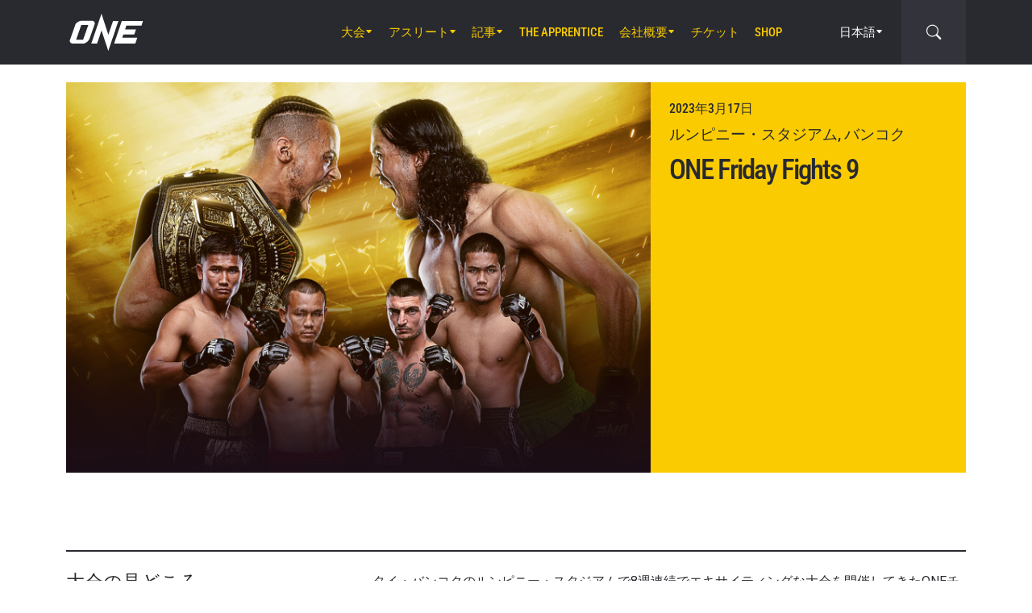

--- FILE ---
content_type: text/html; charset=UTF-8
request_url: https://www.onefc.com/jp/events/one-friday-fights-9/
body_size: 23430
content:
<!DOCTYPE html>
<html lang="ja">
    <head>
        <meta charset="UTF-8" />
        <meta name="viewport" content="width=device-width, initial-scale=1, shrink-to-fit=no" />
                    <link rel="alternate" hreflang="en" href="https://www.onefc.com/events/one-friday-fights-9/" />
                    <link rel="alternate" hreflang="x-default" href="https://www.onefc.com/events/one-friday-fights-9/" />
                    <link rel="alternate" hreflang="ja" href="https://www.onefc.com/jp/events/one-friday-fights-9/" />
                    <link rel="alternate" hreflang="id" href="https://www.onefc.com/id/events/one-friday-fights-9/" />
                    <link rel="alternate" hreflang="th" href="https://www.onefc.com/th/events/one-friday-fights-9/" />
                    <link rel="alternate" hreflang="zh" href="https://www.onefc.com/cn/events/one-friday-fights-9/" />
                    <link rel="alternate" hreflang="hi" href="https://www.onefc.com/in/events/one-friday-fights-9/" />
                    <link rel="alternate" hreflang="ar" href="https://www.onefc.com/ar/events/one-friday-fights-9/" />
                        <title>ONE Friday Fights 9 - ONE Championship – 格闘技の本拠地</title>

<!-- The SEO Framework by Sybre Waaijer -->
<meta name="robots" content="max-snippet:-1,max-image-preview:large,max-video-preview:-1" />
<link rel="canonical" href="https://www.onefc.com/jp/events/one-friday-fights-9/" />
<meta name="description" content="タイ・バンコクのルンピニー・スタジアムで8週連続でエキサイティングな大会を開催してきたONEチャンピオンシップが3月17日（金）、" />
<meta property="og:type" content="article" />
<meta property="og:locale" content="ja_JP" />
<meta property="og:site_name" content="ONE Championship &#8211; 格闘技の本拠地" />
<meta property="og:title" content="ONE Friday Fights 9" />
<meta property="og:description" content="タイ・バンコクのルンピニー・スタジアムで8週連続でエキサイティングな大会を開催してきたONEチャンピオンシップが3月17日（金）、過去最大の「ONE Friday Fights」のカードをお届けする。 メインイベントは、2競技ONE世界チャンピオンのレギン・アーセルのONEライト級ムエタイタイトルの初防衛戦。挑戦者は、昨年大接戦を演じた対戦相手のシンサムット・クリンミー。 また、" />
<meta property="og:url" content="https://www.onefc.com/jp/events/one-friday-fights-9/" />
<meta property="og:image" content="https://cdn.onefc.com/wp-content/uploads/sites/3/2023/03/230317-BKK-OFF9-1800x1200px-1.jpg" />
<meta property="og:image:width" content="1800" />
<meta property="og:image:height" content="1200" />
<meta property="article:published_time" content="2023-03-03T15:48:27+00:00" />
<meta property="article:modified_time" content="2023-03-18T00:32:28+00:00" />
<meta name="twitter:card" content="summary_large_image" />
<meta name="twitter:title" content="ONE Friday Fights 9" />
<meta name="twitter:description" content="タイ・バンコクのルンピニー・スタジアムで8週連続でエキサイティングな大会を開催してきたONEチャンピオンシップが3月17日（金）、過去最大の「ONE Friday Fights」のカードをお届けする。 メインイベントは、2競技ONE世界チャンピオンのレギン・アーセルのONEライト級ムエタイタイトルの初防衛戦。挑戦者は、昨年大接戦を演じた対戦相手のシンサムット・クリンミー。 また、" />
<meta name="twitter:image" content="https://cdn.onefc.com/wp-content/uploads/sites/3/2023/03/230317-BKK-OFF9-1800x1200px-1.jpg" />
<script type="application/ld+json">{"@context":"https://schema.org","@graph":[{"@type":"WebSite","@id":"https://www.onefc.com/jp/#/schema/WebSite","url":"https://www.onefc.com/jp/","name":"ONE Championship – 格闘技の本拠地","description":"格闘技の本拠地","inLanguage":"ja","potentialAction":{"@type":"SearchAction","target":{"@type":"EntryPoint","urlTemplate":"https://www.onefc.com/jp/search/{search_term_string}/"},"query-input":"required name=search_term_string"},"publisher":{"@type":"Organization","@id":"https://www.onefc.com/jp/#/schema/Organization","name":"ONE Championship – 格闘技の本拠地","url":"https://www.onefc.com/jp/","logo":{"@type":"ImageObject","url":"https://cdn.onefc.com/wp-content/uploads/sites/3/2020/01/ONE_logo-1024-w.png","contentUrl":"https://cdn.onefc.com/wp-content/uploads/sites/3/2020/01/ONE_logo-1024-w.png","width":1024,"height":1024}}},{"@type":"WebPage","@id":"https://www.onefc.com/jp/events/one-friday-fights-9/","url":"https://www.onefc.com/jp/events/one-friday-fights-9/","name":"ONE Friday Fights 9 - ONE Championship – 格闘技の本拠地","description":"タイ・バンコクのルンピニー・スタジアムで8週連続でエキサイティングな大会を開催してきたONEチャンピオンシップが3月17日（金）、","inLanguage":"ja","isPartOf":{"@id":"https://www.onefc.com/jp/#/schema/WebSite"},"breadcrumb":{"@type":"BreadcrumbList","@id":"https://www.onefc.com/jp/#/schema/BreadcrumbList","itemListElement":[{"@type":"ListItem","position":1,"item":"https://www.onefc.com/jp/","name":"ONE Championship – 格闘技の本拠地"},{"@type":"ListItem","position":2,"item":"https://www.onefc.com/jp/events/","name":"大会"},{"@type":"ListItem","position":3,"name":"ONE Friday Fights 9"}]},"potentialAction":{"@type":"ReadAction","target":"https://www.onefc.com/jp/events/one-friday-fights-9/"},"datePublished":"2023-03-03T15:48:27+00:00","dateModified":"2023-03-18T00:32:28+00:00","author":{"@type":"Person","@id":"https://www.onefc.com/jp/#/schema/Person/16ef00546e612224012d559a074b0bad","name":"ONE Championship","description":"A collective of the world&rsquo;s greatest martial arts journalists who aim to ignite the world with hope, strength, dreams, courage, and inspiration."}}]}</script>
<!-- / The SEO Framework by Sybre Waaijer | 5.59ms meta | 0.19ms boot -->

<link rel='dns-prefetch' href='//fonts.googleapis.com' />
<link rel='stylesheet' id='external-googlefonts-css' href='https://fonts.googleapis.com/css?family=Roboto:400|Roboto+Condensed:300,400,700' type='text/css' media='all' />
<link rel='stylesheet' id='external-bootstrap-css' href='https://cdn.onefc.com/wp-content/themes/onefc/3rd/bootstrap/bootstrap.min.css?ver=5.1.3' type='text/css' media='all' />
<link rel='stylesheet' id='external-bootstrap-icons-css' href='https://cdn.onefc.com/wp-content/themes/onefc/3rd/bootstrap-icons/bootstrap-icons.css?ver=1.8.1' type='text/css' media='all' />
<link rel='stylesheet' id='merged-style-css' href='https://cdn.onefc.com/wp-content/themes/onefc/assets/style-349cda1c586ee0023944a1f07b46ebd1-1769179668.min.css' type='text/css' media='all' />
<script type="text/javascript" src="https://cdn.onefc.com/wp-content/themes/onefc/3rd/cookie/cookie.min.js?ver=1.4.2" id="external-cookie-js"></script>
<script type="text/javascript" src="https://cdn.onefc.com/wp-content/themes/onefc/3rd/bootstrap/bootstrap.min.js?ver=5.1.3" id="external-bootstrap-js"></script>
                    <script>(function(w,d,s,l,i){w[l]=w[l]||[];w[l].push({'gtm.start':
            new Date().getTime(),event:'gtm.js'});var f=d.getElementsByTagName(s)[0],
            j=d.createElement(s),dl=l!='dataLayer'?'&l='+l:'';j.async=true;j.src=
            'https://www.googletagmanager.com/gtm.js?id='+i+dl;f.parentNode.insertBefore(j,f);
            })(window,document,'script','dataLayer','GTM-T48TBM2');</script>
                    <style id='global-styles-inline-css' type='text/css'>
:root{--wp--preset--aspect-ratio--square: 1;--wp--preset--aspect-ratio--4-3: 4/3;--wp--preset--aspect-ratio--3-4: 3/4;--wp--preset--aspect-ratio--3-2: 3/2;--wp--preset--aspect-ratio--2-3: 2/3;--wp--preset--aspect-ratio--16-9: 16/9;--wp--preset--aspect-ratio--9-16: 9/16;--wp--preset--color--black: #000000;--wp--preset--color--cyan-bluish-gray: #abb8c3;--wp--preset--color--white: #ffffff;--wp--preset--color--pale-pink: #f78da7;--wp--preset--color--vivid-red: #cf2e2e;--wp--preset--color--luminous-vivid-orange: #ff6900;--wp--preset--color--luminous-vivid-amber: #fcb900;--wp--preset--color--light-green-cyan: #7bdcb5;--wp--preset--color--vivid-green-cyan: #00d084;--wp--preset--color--pale-cyan-blue: #8ed1fc;--wp--preset--color--vivid-cyan-blue: #0693e3;--wp--preset--color--vivid-purple: #9b51e0;--wp--preset--gradient--vivid-cyan-blue-to-vivid-purple: linear-gradient(135deg,rgb(6,147,227) 0%,rgb(155,81,224) 100%);--wp--preset--gradient--light-green-cyan-to-vivid-green-cyan: linear-gradient(135deg,rgb(122,220,180) 0%,rgb(0,208,130) 100%);--wp--preset--gradient--luminous-vivid-amber-to-luminous-vivid-orange: linear-gradient(135deg,rgb(252,185,0) 0%,rgb(255,105,0) 100%);--wp--preset--gradient--luminous-vivid-orange-to-vivid-red: linear-gradient(135deg,rgb(255,105,0) 0%,rgb(207,46,46) 100%);--wp--preset--gradient--very-light-gray-to-cyan-bluish-gray: linear-gradient(135deg,rgb(238,238,238) 0%,rgb(169,184,195) 100%);--wp--preset--gradient--cool-to-warm-spectrum: linear-gradient(135deg,rgb(74,234,220) 0%,rgb(151,120,209) 20%,rgb(207,42,186) 40%,rgb(238,44,130) 60%,rgb(251,105,98) 80%,rgb(254,248,76) 100%);--wp--preset--gradient--blush-light-purple: linear-gradient(135deg,rgb(255,206,236) 0%,rgb(152,150,240) 100%);--wp--preset--gradient--blush-bordeaux: linear-gradient(135deg,rgb(254,205,165) 0%,rgb(254,45,45) 50%,rgb(107,0,62) 100%);--wp--preset--gradient--luminous-dusk: linear-gradient(135deg,rgb(255,203,112) 0%,rgb(199,81,192) 50%,rgb(65,88,208) 100%);--wp--preset--gradient--pale-ocean: linear-gradient(135deg,rgb(255,245,203) 0%,rgb(182,227,212) 50%,rgb(51,167,181) 100%);--wp--preset--gradient--electric-grass: linear-gradient(135deg,rgb(202,248,128) 0%,rgb(113,206,126) 100%);--wp--preset--gradient--midnight: linear-gradient(135deg,rgb(2,3,129) 0%,rgb(40,116,252) 100%);--wp--preset--font-size--small: 13px;--wp--preset--font-size--medium: 20px;--wp--preset--font-size--large: 36px;--wp--preset--font-size--x-large: 42px;--wp--preset--spacing--20: 0.44rem;--wp--preset--spacing--30: 0.67rem;--wp--preset--spacing--40: 1rem;--wp--preset--spacing--50: 1.5rem;--wp--preset--spacing--60: 2.25rem;--wp--preset--spacing--70: 3.38rem;--wp--preset--spacing--80: 5.06rem;--wp--preset--shadow--natural: 6px 6px 9px rgba(0, 0, 0, 0.2);--wp--preset--shadow--deep: 12px 12px 50px rgba(0, 0, 0, 0.4);--wp--preset--shadow--sharp: 6px 6px 0px rgba(0, 0, 0, 0.2);--wp--preset--shadow--outlined: 6px 6px 0px -3px rgb(255, 255, 255), 6px 6px rgb(0, 0, 0);--wp--preset--shadow--crisp: 6px 6px 0px rgb(0, 0, 0);}:where(.is-layout-flex){gap: 0.5em;}:where(.is-layout-grid){gap: 0.5em;}body .is-layout-flex{display: flex;}.is-layout-flex{flex-wrap: wrap;align-items: center;}.is-layout-flex > :is(*, div){margin: 0;}body .is-layout-grid{display: grid;}.is-layout-grid > :is(*, div){margin: 0;}:where(.wp-block-columns.is-layout-flex){gap: 2em;}:where(.wp-block-columns.is-layout-grid){gap: 2em;}:where(.wp-block-post-template.is-layout-flex){gap: 1.25em;}:where(.wp-block-post-template.is-layout-grid){gap: 1.25em;}.has-black-color{color: var(--wp--preset--color--black) !important;}.has-cyan-bluish-gray-color{color: var(--wp--preset--color--cyan-bluish-gray) !important;}.has-white-color{color: var(--wp--preset--color--white) !important;}.has-pale-pink-color{color: var(--wp--preset--color--pale-pink) !important;}.has-vivid-red-color{color: var(--wp--preset--color--vivid-red) !important;}.has-luminous-vivid-orange-color{color: var(--wp--preset--color--luminous-vivid-orange) !important;}.has-luminous-vivid-amber-color{color: var(--wp--preset--color--luminous-vivid-amber) !important;}.has-light-green-cyan-color{color: var(--wp--preset--color--light-green-cyan) !important;}.has-vivid-green-cyan-color{color: var(--wp--preset--color--vivid-green-cyan) !important;}.has-pale-cyan-blue-color{color: var(--wp--preset--color--pale-cyan-blue) !important;}.has-vivid-cyan-blue-color{color: var(--wp--preset--color--vivid-cyan-blue) !important;}.has-vivid-purple-color{color: var(--wp--preset--color--vivid-purple) !important;}.has-black-background-color{background-color: var(--wp--preset--color--black) !important;}.has-cyan-bluish-gray-background-color{background-color: var(--wp--preset--color--cyan-bluish-gray) !important;}.has-white-background-color{background-color: var(--wp--preset--color--white) !important;}.has-pale-pink-background-color{background-color: var(--wp--preset--color--pale-pink) !important;}.has-vivid-red-background-color{background-color: var(--wp--preset--color--vivid-red) !important;}.has-luminous-vivid-orange-background-color{background-color: var(--wp--preset--color--luminous-vivid-orange) !important;}.has-luminous-vivid-amber-background-color{background-color: var(--wp--preset--color--luminous-vivid-amber) !important;}.has-light-green-cyan-background-color{background-color: var(--wp--preset--color--light-green-cyan) !important;}.has-vivid-green-cyan-background-color{background-color: var(--wp--preset--color--vivid-green-cyan) !important;}.has-pale-cyan-blue-background-color{background-color: var(--wp--preset--color--pale-cyan-blue) !important;}.has-vivid-cyan-blue-background-color{background-color: var(--wp--preset--color--vivid-cyan-blue) !important;}.has-vivid-purple-background-color{background-color: var(--wp--preset--color--vivid-purple) !important;}.has-black-border-color{border-color: var(--wp--preset--color--black) !important;}.has-cyan-bluish-gray-border-color{border-color: var(--wp--preset--color--cyan-bluish-gray) !important;}.has-white-border-color{border-color: var(--wp--preset--color--white) !important;}.has-pale-pink-border-color{border-color: var(--wp--preset--color--pale-pink) !important;}.has-vivid-red-border-color{border-color: var(--wp--preset--color--vivid-red) !important;}.has-luminous-vivid-orange-border-color{border-color: var(--wp--preset--color--luminous-vivid-orange) !important;}.has-luminous-vivid-amber-border-color{border-color: var(--wp--preset--color--luminous-vivid-amber) !important;}.has-light-green-cyan-border-color{border-color: var(--wp--preset--color--light-green-cyan) !important;}.has-vivid-green-cyan-border-color{border-color: var(--wp--preset--color--vivid-green-cyan) !important;}.has-pale-cyan-blue-border-color{border-color: var(--wp--preset--color--pale-cyan-blue) !important;}.has-vivid-cyan-blue-border-color{border-color: var(--wp--preset--color--vivid-cyan-blue) !important;}.has-vivid-purple-border-color{border-color: var(--wp--preset--color--vivid-purple) !important;}.has-vivid-cyan-blue-to-vivid-purple-gradient-background{background: var(--wp--preset--gradient--vivid-cyan-blue-to-vivid-purple) !important;}.has-light-green-cyan-to-vivid-green-cyan-gradient-background{background: var(--wp--preset--gradient--light-green-cyan-to-vivid-green-cyan) !important;}.has-luminous-vivid-amber-to-luminous-vivid-orange-gradient-background{background: var(--wp--preset--gradient--luminous-vivid-amber-to-luminous-vivid-orange) !important;}.has-luminous-vivid-orange-to-vivid-red-gradient-background{background: var(--wp--preset--gradient--luminous-vivid-orange-to-vivid-red) !important;}.has-very-light-gray-to-cyan-bluish-gray-gradient-background{background: var(--wp--preset--gradient--very-light-gray-to-cyan-bluish-gray) !important;}.has-cool-to-warm-spectrum-gradient-background{background: var(--wp--preset--gradient--cool-to-warm-spectrum) !important;}.has-blush-light-purple-gradient-background{background: var(--wp--preset--gradient--blush-light-purple) !important;}.has-blush-bordeaux-gradient-background{background: var(--wp--preset--gradient--blush-bordeaux) !important;}.has-luminous-dusk-gradient-background{background: var(--wp--preset--gradient--luminous-dusk) !important;}.has-pale-ocean-gradient-background{background: var(--wp--preset--gradient--pale-ocean) !important;}.has-electric-grass-gradient-background{background: var(--wp--preset--gradient--electric-grass) !important;}.has-midnight-gradient-background{background: var(--wp--preset--gradient--midnight) !important;}.has-small-font-size{font-size: var(--wp--preset--font-size--small) !important;}.has-medium-font-size{font-size: var(--wp--preset--font-size--medium) !important;}.has-large-font-size{font-size: var(--wp--preset--font-size--large) !important;}.has-x-large-font-size{font-size: var(--wp--preset--font-size--x-large) !important;}
/*# sourceURL=global-styles-inline-css */
</style>
</head>

    
    <body class="wp-singular event-template-default single single-event postid-329179 wp-theme-onefc" >

                    <nav id="site-navbar">

    <div class="container main-menu">
        <div class="brand-logo">
            <a href="https://www.onefc.com/jp">
                <svg width="732" height="380" viewBox="0 0 732 380">
    <path d="M317.4,8l67.4,206.4l46.7-135.5h52.9l-99.8,293.4l-67.2-199.7l-43.6,128.4h-57.1L317.4,8z M189,270.9
        c-4.4,5.6-9.3,10.6-14.9,15c-5.5,4.4-11.6,8-18.1,10.8c-6.5,2.8-13.1,4.2-19.7,4.2H37.7c-6.1,0-11.5-1-16.2-2.9
        c-4.7-1.9-8.5-4.6-11.4-8c-2.9-3.4-4.6-7.4-5.2-12.1c-0.6-4.6,0.3-9.8,2.6-15.4l51.8-147.1c2.5-6.1,6.3-11.5,11.5-16.3
        C76,94.3,81.7,90.3,88,86.8c6.2-3.4,12.8-6,19.6-7.9c6.8-1.8,13.1-2.7,18.9-2.7h92.2c6.3,0,11.9,1,16.5,3.1c4.7,2.1,8.3,4.9,11,8.6
        c2.6,3.7,4.2,7.9,4.7,12.8c0.5,4.9-0.4,10.1-2.8,15.7l-48.9,137.2C196.8,259.6,193.4,265.3,189,270.9z M187.4,118.9h-69.7
        L67.3,262.7h69L187.4,118.9z M517.9,78.9h209.3L712,123.8H563.2L549.8,163l107.8-0.1l-16.9,49H532.9l-10.8,31.6l148.5-0.1l-19.6,57
        H442.1L517.9,78.9z"/>
</svg>
            </a>
        </div>
        <ul id="primary-menu" class="menu"><li id="menu-item-154117" class="menu-item menu-item-type-post_type_archive menu-item-object-event menu-item-has-children menu-item-154117"><a href="https://www.onefc.com/jp/events/">大会</a>
<ul class="sub-menu">
	<li id="menu-item-320122" class="menu-item menu-item-type-post_type_archive menu-item-object-event menu-item-320122"><a href="https://www.onefc.com/jp/events/">全イベント</a></li>
	<li id="menu-item-320124" class="menu-item menu-item-type-custom menu-item-object-custom menu-item-320124"><a href="https://www.onefc.com/jp/events/#upcoming">今後のイベント</a></li>
	<li id="menu-item-320125" class="menu-item menu-item-type-custom menu-item-object-custom menu-item-320125"><a href="https://www.onefc.com/jp/events/#past">過去のイベント</a></li>
</ul>
</li>
<li id="menu-item-152674" class="menu-item menu-item-type-custom menu-item-object-custom menu-item-has-children menu-item-152674"><a href="/jp/world-champions/">アスリート</a>
<ul class="sub-menu">
	<li id="menu-item-149467" class="menu-item menu-item-type-post_type_archive menu-item-object-athlete menu-item-149467"><a href="https://www.onefc.com/jp/athletes/">全アスリート</a></li>
	<li id="menu-item-152673" class="menu-item menu-item-type-custom menu-item-object-custom menu-item-152673"><a href="/jp/world-champions/">世界王者</a></li>
	<li id="menu-item-185125" class="menu-item menu-item-type-custom menu-item-object-custom menu-item-185125"><a href="/jp/world-grand-prix-champions/">世界グランプリ・チャンピオン</a></li>
	<li id="menu-item-405129" class="menu-item menu-item-type-post_type menu-item-object-page menu-item-405129"><a href="https://www.onefc.com/jp/%e3%82%a2%e3%82%b9%e3%83%aa%e3%83%bc%e3%83%88%e3%83%bb%e3%83%a9%e3%83%b3%e3%82%ad%e3%83%b3%e3%82%b0/">アスリート・ランキング</a></li>
</ul>
</li>
<li id="menu-item-117048" class="menu-item menu-item-type-post_type menu-item-object-page current_page_parent menu-item-has-children menu-item-117048"><a href="https://www.onefc.com/jp/latest/">記事</a>
<ul class="sub-menu">
	<li id="menu-item-331071" class="menu-item menu-item-type-custom menu-item-object-custom menu-item-331071"><a href="https://www.onefc.com/jp/latest/">最新ニュース</a></li>
	<li id="menu-item-149463" class="menu-item menu-item-type-taxonomy menu-item-object-category menu-item-149463"><a href="https://www.onefc.com/jp/category/news/">ニュース</a></li>
	<li id="menu-item-149465" class="menu-item menu-item-type-taxonomy menu-item-object-category menu-item-149465"><a href="https://www.onefc.com/jp/category/features/">特集</a></li>
	<li id="menu-item-149462" class="menu-item menu-item-type-taxonomy menu-item-object-category menu-item-149462"><a href="https://www.onefc.com/jp/category/lifestyle/">サイドストーリー</a></li>
	<li id="menu-item-331245" class="menu-item menu-item-type-custom menu-item-object-custom menu-item-331245"><a href="https://www.onefc.com/jp/category/social-media/">SNS</a></li>
	<li id="menu-item-149964" class="menu-item menu-item-type-taxonomy menu-item-object-category menu-item-149964"><a href="https://www.onefc.com/jp/category/opinion/">オピニオン</a></li>
	<li id="menu-item-331246" class="menu-item menu-item-type-custom menu-item-object-custom menu-item-331246"><a href="https://www.onefc.com/jp/category/advice/">アドバイス</a></li>
	<li id="menu-item-149464" class="menu-item menu-item-type-taxonomy menu-item-object-category menu-item-149464"><a href="https://www.onefc.com/jp/category/press-releases/">プレスリリース</a></li>
	<li id="menu-item-152824" class="menu-item menu-item-type-taxonomy menu-item-object-category menu-item-152824"><a href="https://www.onefc.com/jp/category/live-results/">試合結果</a></li>
	<li id="menu-item-331247" class="menu-item menu-item-type-custom menu-item-object-custom menu-item-331247"><a href="https://www.onefc.com/inmedia/">メディア掲載</a></li>
</ul>
</li>
<li id="menu-item-249646" class="menu-item menu-item-type-custom menu-item-object-custom menu-item-249646"><a target="_blank" href="https://www.onefc.com/TheApprentice/">The Apprentice</a></li>
<li id="menu-item-107740" class="menu-item menu-item-type-post_type menu-item-object-page menu-item-has-children menu-item-107740"><a href="https://www.onefc.com/jp/about-us/">会社概要</a>
<ul class="sub-menu">
	<li id="menu-item-107744" class="menu-item menu-item-type-post_type menu-item-object-page menu-item-107744"><a href="https://www.onefc.com/jp/about-one/">ONEについて</a></li>
	<li id="menu-item-329625" class="menu-item menu-item-type-custom menu-item-object-custom menu-item-329625"><a href="https://groupone-holdings.com/jp/">ONE Group Holdings</a></li>
	<li id="menu-item-329626" class="menu-item menu-item-type-custom menu-item-object-custom menu-item-329626"><a href="https://groupone-holdings.com/jp/#senior-leadership">最高幹部</a></li>
	<li id="menu-item-329627" class="menu-item menu-item-type-custom menu-item-object-custom menu-item-329627"><a href="https://groupone-holdings.com/jp/#board-of-directors">取締役会</a></li>
	<li id="menu-item-107743" class="menu-item menu-item-type-post_type menu-item-object-page menu-item-107743"><a href="https://www.onefc.com/jp/martial-arts-2/">格闘技</a></li>
	<li id="menu-item-326144" class="menu-item menu-item-type-post_type menu-item-object-page menu-item-326144"><a href="https://www.onefc.com/jp/shows/">大会</a></li>
	<li id="menu-item-329628" class="menu-item menu-item-type-custom menu-item-object-custom menu-item-329628"><a href="https://www.oneesports.gg/">ONE Esports</a></li>
	<li id="menu-item-107969" class="menu-item menu-item-type-post_type menu-item-object-page menu-item-107969"><a href="https://www.onefc.com/jp/global-citizen/">非営利団体Global Citizenとの提携</a></li>
	<li id="menu-item-107741" class="menu-item menu-item-type-post_type menu-item-object-page menu-item-107741"><a href="https://www.onefc.com/jp/contact-us/">お問い合わせ</a></li>
</ul>
</li>
<li id="menu-item-320123" class="menu-item menu-item-type-post_type menu-item-object-page menu-item-320123"><a href="https://www.onefc.com/jp/tickets/">チケット</a></li>
<li id="menu-item-118726" class="menu-item menu-item-type-custom menu-item-object-custom menu-item-118726"><a target="_blank" href="https://shop.onefc.com/ja-jp/">Shop</a></li>
</ul>
<template id="events-upcoming">
    <ul class="sub-menu">
        <li class="menu-item menu-item-card">
    <a href="https://www.onefc.com/jp/events/onefightnight39/">
        <div>
            <img width="1800" height="1200" src="https://cdn.onefc.com/wp-content/uploads/sites/3/2025/12/260123-BKK-OFN39-1800x1200px.jpg" class="attachment- size- wp-post-image" alt="260123 BKK OFN39 1800x1200px" sizes="160px" decoding="async" fetchpriority="high" srcset="https://cdn.onefc.com/wp-content/uploads/sites/3/2025/12/260123-BKK-OFN39-1800x1200px.jpg 1800w, https://cdn.onefc.com/wp-content/uploads/sites/3/2025/12/260123-BKK-OFN39-1800x1200px-600x400.jpg 600w, https://cdn.onefc.com/wp-content/uploads/sites/3/2025/12/260123-BKK-OFN39-1800x1200px-1200x800.jpg 1200w, https://cdn.onefc.com/wp-content/uploads/sites/3/2025/12/260123-BKK-OFN39-1800x1200px-768x512.jpg 768w, https://cdn.onefc.com/wp-content/uploads/sites/3/2025/12/260123-BKK-OFN39-1800x1200px-1536x1024.jpg 1536w, https://cdn.onefc.com/wp-content/uploads/sites/3/2025/12/260123-BKK-OFN39-1800x1200px-300x200.jpg 300w" />        </div>
        <div>
                            <div class="desc">
                    <div class="datetime"
                        data-timestamp="1769220000"
                        data-pattern="n月j日（D）G時i分 T"
                    ></div>
                    <div class="location">ルンピニー・スタジアム, バンコク</div>
                </div>
                        <span class="title">ONE Fight Night 39</span>
        </div>
    </a>
</li>
<li class="menu-item menu-item-card">
    <a href="https://www.onefc.com/jp/events/one-friday-fights-140/">
        <div>
            <img width="1800" height="1200" src="https://cdn.onefc.com/wp-content/uploads/sites/3/2025/12/260130-BKK-OFF140-1800x1200px.jpg" class="attachment- size- wp-post-image" alt="260130 BKK OFF140 1800x1200px" sizes="160px" decoding="async" srcset="https://cdn.onefc.com/wp-content/uploads/sites/3/2025/12/260130-BKK-OFF140-1800x1200px.jpg 1800w, https://cdn.onefc.com/wp-content/uploads/sites/3/2025/12/260130-BKK-OFF140-1800x1200px-600x400.jpg 600w, https://cdn.onefc.com/wp-content/uploads/sites/3/2025/12/260130-BKK-OFF140-1800x1200px-1200x800.jpg 1200w, https://cdn.onefc.com/wp-content/uploads/sites/3/2025/12/260130-BKK-OFF140-1800x1200px-768x512.jpg 768w, https://cdn.onefc.com/wp-content/uploads/sites/3/2025/12/260130-BKK-OFF140-1800x1200px-1536x1024.jpg 1536w, https://cdn.onefc.com/wp-content/uploads/sites/3/2025/12/260130-BKK-OFF140-1800x1200px-300x200.jpg 300w" />        </div>
        <div>
                            <div class="desc">
                    <div class="datetime"
                        data-timestamp="1769772600"
                        data-pattern="n月j日（D）G時i分 T"
                    ></div>
                    <div class="location">ルンピニー・スタジアム, バンコク</div>
                </div>
                        <span class="title">ONE Friday Fights 140</span>
        </div>
    </a>
</li>
    </ul>
</template>

<script>
    document.addEventListener('DOMContentLoaded', () => {
        const eventsItem = document.querySelector('#primary-menu .menu-item.menu-item-type-post_type_archive.menu-item-object-event');
        const eventsUpcomingTemplate = document.querySelector('#events-upcoming');

        if (!eventsItem ||
            !eventsUpcomingTemplate ||
            !eventsUpcomingTemplate.content ||
            !eventsUpcomingTemplate.content.querySelector('ul.sub-menu')) {
            return;
        }

        eventsItem.classList.add('menu-item-has-children');
        const eventsSubmenu = eventsItem.querySelector('ul.sub-menu');
        if (eventsSubmenu) {
            // submenu exists, prefix items from "sub-menu"
            const eventsUpcomingListItems = eventsUpcomingTemplate.content.querySelectorAll('ul.sub-menu > li');
            eventsSubmenu.prepend(...eventsUpcomingListItems);
        } else {
            // no submenu, append full template content
            eventsItem.appendChild(eventsUpcomingTemplate.content);
        }

        siteContentUpdated();
    });
</script>
        
<ul id="language-menu" class="menu">
    <li class="menu-item menu-item-has-children">
            <a href="https://www.onefc.com/jp/"
        hreflang="ja"
        target=""
    >
        日本語    </a>
        <ul class="sub-menu">
                            <li class="menu-item">    <a href="https://www.onefc.com"
        hreflang="en"
        target=""
    >
        English    </a>
</li>
                            <li class="menu-item">    <a href="https://www.onefc.com/cn/"
        hreflang="zh"
        target=""
    >
        简体中文    </a>
</li>
                            <li class="menu-item">    <a href="https://www.onefc.com/th/"
        hreflang="th"
        target=""
    >
        ไทย    </a>
</li>
                            <li class="menu-item">    <a href="https://www.onefc.com/id/"
        hreflang="id"
        target=""
    >
        Indonesia    </a>
</li>
                            <li class="menu-item">    <a href="https://www.onefc.com/in/"
        hreflang="hi"
        target=""
    >
        हिन्दी    </a>
</li>
                            <li class="menu-item">    <a href="https://www.onefc.com/ar/"
        hreflang="ar"
        target=""
    >
        العربية    </a>
</li>
                    </ul>
    </li>
</ul>

<script>
    document.addEventListener('DOMContentLoaded', () => {
        cookie.defaults.path = '/';
        cookie.defaults.expires = '1800781360';
        cookie.defaults.sameSite = 'Lax';

        document.querySelectorAll('#language-menu a').forEach(link => {
            link.addEventListener('click', () => {
                cookie.set('language', link.hreflang, { expires: 365 });
            });
        });

                                cookie.set('language', 'ja', { expires: 365 });
            });
</script>
        <div id="searchbar">
    <form action="https://www.onefc.com/jp" role="search">
        <input class="form-control" type="text" name="s" aria-label="search" placeholder="サーチ（検索）" />
    </form>
    <a class="toggle" href="javascript:;">
        <i class="bi bi-search"></i>
    </a>
</div>

<script>
    document.addEventListener('DOMContentLoaded', () => {
        const mainMenu = document.querySelector('#site-navbar .main-menu');
        const bar = document.querySelector('#searchbar');
        const form = bar.querySelector('form');
        const menuFirstChild = document.querySelector('#primary-menu > li:first-child');

        function getFormOpenWidthValue() {
            const formRect = form.getBoundingClientRect();
            if (window.matchMedia('(max-width: 1199px)').matches) {
                const mainMenuRect = mainMenu.getBoundingClientRect();
                if (window.matchMedia('(max-width: 575px)').matches) {
                    return `${formRect.left - mainMenuRect.left}px`;
                } else {
                    return `calc(${formRect.left - mainMenuRect.left}px - .75rem)`;
                }
            } else {
                const menuFcRect = menuFirstChild.getBoundingClientRect();
                return `${formRect.left - menuFcRect.left}px`;
            }
        }

        function barToggleClick() {
            if (bar.classList.toggle('js-show')) {
                form.style.width = getFormOpenWidthValue();
                setTimeout(() => form.querySelector('input[type="text"]').focus());
            } else {
                form.style.width = '0';
            }
        }

        bar.querySelector('.toggle').addEventListener('click', barToggleClick);

        bar.querySelector('form input').addEventListener('keydown', event => {
            if (event.keyCode == 27) { // ESC key
                event.target.blur();
                barToggleClick();
            }
        });

        window.closeSiteNavbarSearchBar = () => {
            if (bar.classList.contains('js-show')) {
                barToggleClick();
            }
        };
    });
</script>
        <div class="mobile-toggle d-xl-none">
            <a href="javascript:;">
                <i class="icon-open bi bi-list"></i>
                <i class="icon-close bi bi-x"></i>
            </a>
        </div>
    </div>

    <div class="mobile-menu-popup">
    <div class="container">
        <ul id="primary-mobile-menu" class="my-3">
            <li class="menu-item">
                <a href="https://www.onefc.com/jp">
                    ホームページ                </a>
            </li>
        </ul>
        
<div class="icon-links-bar d-flex align-items-center flex-wrap gap-2 is-contrast gap-3 my-4">
                <a href="https://www.facebook.com/ONEChampionship/" target="_blank" rel="nofollow">
            <svg width="24" height="24" viewBox="4 4 24 24">
    <path d="M28 4H4V28H16.828V18.7187H13.704V15.0853H16.828V12.412C16.828 9.31333 18.7227 7.624 21.488 7.624C22.42 7.62133 23.3507 7.66933 24.2773 7.764V11.004H22.3733C20.8667 11.004 20.5733 11.716 20.5733 12.7667V15.08H24.1733L23.7053 18.7133H20.552V28H28V4Z" />
</svg>
        </a>
            <a href="https://twitter.com/onechampionship" target="_blank" rel="nofollow">
            <svg width="24" height="24" viewBox="0 0 256 256">
    <g transform="translate(1.4065934065934016 1.4065934065934016) scale(2.81 2.81)" >
        <path transform="matrix(1 0 0 1 0 0)" d="M 0 0 v 90 h 90 V 0 H 0 z M 56.032 70.504 L 41.054 50.477 L 22.516 70.504 h -4.765 L 38.925 47.63 L 17.884 19.496 h 16.217 L 47.895 37.94 l 17.072 -18.444 h 4.765 L 50.024 40.788 l 22.225 29.716 H 56.032 z" />
    </g>
</svg>
        </a>
            <a href="https://www.instagram.com/onechampionship/" target="_blank" rel="nofollow">
            <svg width="24" height="24" viewBox="4 4 24 24">
    <path d="M4 4V28H28V4H4ZM24 6.66667C24.736 6.66667 25.3333 7.264 25.3333 8C25.3333 8.736 24.736 9.33333 24 9.33333C23.264 9.33333 22.6667 8.736 22.6667 8C22.6667 7.264 23.264 6.66667 24 6.66667ZM16 9.33333C19.6813 9.33333 22.6667 12.3187 22.6667 16C22.6667 19.6813 19.6813 22.6667 16 22.6667C12.3187 22.6667 9.33333 19.6813 9.33333 16C9.33333 12.3187 12.3187 9.33333 16 9.33333ZM16 12C14.9391 12 13.9217 12.4214 13.1716 13.1716C12.4214 13.9217 12 14.9391 12 16C12 17.0609 12.4214 18.0783 13.1716 18.8284C13.9217 19.5786 14.9391 20 16 20C17.0609 20 18.0783 19.5786 18.8284 18.8284C19.5786 18.0783 20 17.0609 20 16C20 14.9391 19.5786 13.9217 18.8284 13.1716C18.0783 12.4214 17.0609 12 16 12Z" />
</svg>
        </a>
            <a href="https://www.youtube.com/onechampionship" target="_blank" rel="nofollow">
            <svg width="24" height="24" viewBox="4 4 24 24">
    <path fill-rule="evenodd" clip-rule="evenodd" d="M4 4H28V28H4V4ZM19.19 16L14 19V13L19.19 16ZM25.84 13.07C25.78 12.27 25.69 11.64 25.56 11.17C25.31 10.27 24.73 9.69 23.83 9.44C22.8 9.16 20.19 9 16 9L14.41 9.06C13.31 9.06 12.12 9.09 10.82 9.16C9.5 9.22 8.64 9.31 8.17 9.44C7.27 9.69 6.69 10.27 6.44 11.17C6.16 12.2 6 13.81 6 16L6.06 16.84C6.06 17.44 6.09 18.13 6.16 18.93C6.22 19.73 6.31 20.36 6.44 20.83C6.69 21.73 7.27 22.31 8.17 22.56C9.2 22.84 11.81 23 16 23L17.59 22.94C18.69 22.94 19.88 22.91 21.18 22.84C22.5 22.78 23.36 22.69 23.83 22.56C24.73 22.31 25.31 21.73 25.56 20.83C25.84 19.8 26 18.19 26 16L25.94 15.16C25.94 14.56 25.91 13.87 25.84 13.07Z" />
</svg>
        </a>
            <a href="https://www.weibo.com/onefc" target="_blank" rel="nofollow">
            <svg width="24" height="24" viewBox="4 4 24 24">
    <path fill-rule="evenodd" clip-rule="evenodd" d="M4 4H28V28H4V4ZM19.5963 8.11474C21.3846 7.73926 23.3226 8.28763 24.6362 9.72599C25.9493 11.1628 26.3046 13.1213 25.7436 14.8398V14.8424C25.6132 15.2394 25.1811 15.4569 24.779 15.3286C24.3754 15.1999 24.1552 14.7741 24.2856 14.3766V14.3761C24.685 13.1547 24.431 11.761 23.4992 10.7391C22.5648 9.71781 21.1883 9.32744 19.9157 9.59417C19.5018 9.6819 19.0945 9.42078 19.0067 9.01195C18.9185 8.60412 19.1823 8.20246 19.5958 8.11474H19.5963ZM8.01738 19.5274C8.23297 21.6742 11.0908 23.152 14.4021 22.8294C17.7128 22.5057 20.2221 20.5036 20.0082 18.3563C19.7926 16.21 16.9353 14.7322 13.6235 15.0558C10.3132 15.379 7.80235 17.3811 8.01738 19.5274ZM21.023 15.7029L21.0241 15.7032C22.1715 16.0546 23.4483 16.9041 23.4483 18.4015C23.4483 20.8796 19.83 24 14.3907 24C10.2416 24 6 22.0143 6 18.7482C6 17.0411 7.09549 15.0661 8.98199 13.202C11.5012 10.7151 14.4395 9.58244 15.5438 10.6741C16.031 11.1547 16.0788 11.9878 15.7651 12.9824C15.6068 13.4666 16.1996 13.2235 16.2388 13.2074C16.2402 13.2069 16.2408 13.2066 16.2408 13.2066C18.2769 12.3648 20.0534 12.315 20.7031 13.2317C21.0491 13.7195 21.0163 14.4044 20.6969 15.1974C20.549 15.5632 20.7416 15.62 21.023 15.7029ZM22.6185 11.5236C21.9791 10.8234 21.0359 10.5572 20.1642 10.7403C19.8079 10.8152 19.5804 11.1615 19.6578 11.5133C19.7331 11.8637 20.0837 12.0894 20.4385 12.013V12.014C20.8655 11.9247 21.3267 12.0545 21.6394 12.3956C21.9526 12.7383 22.0362 13.2051 21.9017 13.6144H21.9027C21.791 13.956 21.9806 14.3238 22.3265 14.4346C22.6735 14.5439 23.0448 14.3572 23.1565 14.015C23.4304 13.178 23.259 12.2239 22.6185 11.5236ZM14.012 19.1492C14.2131 19.2308 14.4691 19.1369 14.5844 18.9415C14.6951 18.7445 14.6234 18.5234 14.4234 18.4515C14.2266 18.3741 13.9809 18.4674 13.8656 18.6583C13.7529 18.8512 13.8147 19.0692 14.012 19.1492ZM12.0071 20.7717C12.5234 21.0041 13.209 20.783 13.53 20.2792C13.8437 19.7688 13.6786 19.1872 13.1597 18.9686C12.647 18.7562 11.9837 18.9743 11.6679 19.4646C11.348 19.9566 11.4981 20.5429 12.0071 20.7717ZM10.6919 18.45C11.376 17.0783 13.1571 16.3027 14.7325 16.708C16.3629 17.124 17.195 18.6434 16.5291 20.1192C15.8529 21.6279 13.9092 22.4327 12.2611 21.908C10.6691 21.4001 9.99485 19.8478 10.6919 18.45Z" />
</svg>
        </a>
    </div>
    </div>
</div>

<script>
    document.addEventListener('DOMContentLoaded', () => {
        const menu = document.querySelector('#primary-mobile-menu');

        setTimeout(() => {
            document.querySelectorAll('#primary-menu > *').forEach(e => {
                menu.appendChild(e.cloneNode(true));
            });

            menu.querySelectorAll('li.menu-item.menu-item-has-children').forEach(item => {
                const submenu = item.querySelector('.sub-menu');
                if (submenu) {
                    item.dataset.submenuHeight = 1 + Math.round(submenu.getBoundingClientRect().height);
                    item.querySelector('a').addEventListener('click', () => {
                        item.classList.toggle('is-open');
                        if (item.classList.contains('is-open')) {
                            submenu.setAttribute('style', `height: ${item.dataset.submenuHeight}px`);
                        } else {
                            submenu.removeAttribute('style');
                        }
                    })
                }
            });
        }, 200);

        function toggleClick() {
            document.body.classList.toggle('site-navbar-is-mobile-open');
            if (typeof window.closeSiteNavbarSearchBar == 'function') {
                window.closeSiteNavbarSearchBar();
            }
        }

        document.querySelector('#site-navbar .mobile-toggle a').addEventListener('click', toggleClick);
    });
</script>

</nav>

<script>
    document.addEventListener('DOMContentLoaded', () => {
        let prevWindowScrollY = window.scrollY;

        document.addEventListener('scroll', throttle(() => {
            const y = window.scrollY;

            if (y > 200 && y > prevWindowScrollY) {
                document.body.classList.add('site-navbar-is-away');
            } else {
                document.body.classList.remove('site-navbar-is-away');
            }

            prevWindowScrollY = y;
        }, 200));

        document.querySelectorAll('#site-navbar .menu-item.menu-item-has-children > a').forEach(e => {
            e.setAttribute('onclick', 'return false;');
        });

        document.querySelectorAll('#primary-menu .menu-item:not(.menu-item-has-children) > a[target=_blank]').forEach(e => {
            const menuItem = e.parentElement;
            menuItem.classList.add('menu-item-target-blank');
        });
    });
</script>
        
        <main id="site-main" class=" has-navbar">
<div class="container container-fluid-no-padding-to-md">
    <h2 class="title-hint">次の大会</h2>
<div class="box-post-event is-wide is-past">

            <div class="image ratio ratio-3x2">
            <img width="1800" height="1200" src="https://cdn.onefc.com/wp-content/uploads/sites/3/2023/03/230317-BKK-OFF9-1800x1200px-1.jpg" class="attachment- size- wp-post-image" alt="230317 BKK OFF9 1800x1200px 1" sizes="(max-width: 1800px) 100vw, 1800px" decoding="async" srcset="https://cdn.onefc.com/wp-content/uploads/sites/3/2023/03/230317-BKK-OFF9-1800x1200px-1.jpg 1800w, https://cdn.onefc.com/wp-content/uploads/sites/3/2023/03/230317-BKK-OFF9-1800x1200px-1-600x400.jpg 600w, https://cdn.onefc.com/wp-content/uploads/sites/3/2023/03/230317-BKK-OFF9-1800x1200px-1-1200x800.jpg 1200w, https://cdn.onefc.com/wp-content/uploads/sites/3/2023/03/230317-BKK-OFF9-1800x1200px-1-768x512.jpg 768w, https://cdn.onefc.com/wp-content/uploads/sites/3/2023/03/230317-BKK-OFF9-1800x1200px-1-1536x1024.jpg 1536w, https://cdn.onefc.com/wp-content/uploads/sites/3/2023/03/230317-BKK-OFF9-1800x1200px-1-300x200.jpg 300w" />        </div>
    
    <div class="info">

        <div class="info-content">
            <div class="d-flex flex-wrap column-gap-3 mb-2 text-uppercase">
                <div
                    data-timestamp="1679056200"
                    data-pattern="Y年n月j日"
                ></div>
            </div>
            <div class="event-location">ルンピニー・スタジアム, バンコク</div>
            <h3 class="title use-letter-spacing-hint">
                                    ONE Friday Fights 9                            </h3>
            
<div class="event-action-bar d-flex flex-wrap gap-1">
    </div>
        </div>

                    <div class="info-image image ratio ratio-3x2">
                <img width="1800" height="1200" src="https://cdn.onefc.com/wp-content/uploads/sites/3/2023/03/230317-BKK-OFF9-1800x1200px-1.jpg" class="attachment- size- wp-post-image" alt="230317 BKK OFF9 1800x1200px 1" sizes="(max-width: 1800px) 100vw, 1800px" decoding="async" srcset="https://cdn.onefc.com/wp-content/uploads/sites/3/2023/03/230317-BKK-OFF9-1800x1200px-1.jpg 1800w, https://cdn.onefc.com/wp-content/uploads/sites/3/2023/03/230317-BKK-OFF9-1800x1200px-1-600x400.jpg 600w, https://cdn.onefc.com/wp-content/uploads/sites/3/2023/03/230317-BKK-OFF9-1800x1200px-1-1200x800.jpg 1200w, https://cdn.onefc.com/wp-content/uploads/sites/3/2023/03/230317-BKK-OFF9-1800x1200px-1-768x512.jpg 768w, https://cdn.onefc.com/wp-content/uploads/sites/3/2023/03/230317-BKK-OFF9-1800x1200px-1-1536x1024.jpg 1536w, https://cdn.onefc.com/wp-content/uploads/sites/3/2023/03/230317-BKK-OFF9-1800x1200px-1-300x200.jpg 300w" />            </div>
        
        <div class="event-live-status is-upnext">

    <div class="is-upnext">
        <div class="status-text">
            <span>次回</span>
        </div>
        <div class="status-link">
            
<a class="smart-link " href="https://www.onefc.com/jp/events/#past">
            <i class="icon bi bi-chevron-right"></i>
        <span class="text is-after-icon">
        過去の大会    </span>
</a>
        </div>
        <div class="status-countdown countdown no-secs show" data-id="329179">
            <div class="days">
                <div class="value">--</div>
                <div class="unit">日</div>
            </div>
            <div class="hours">
                <div class="value">--</div>
                <div class="unit">時間</div>
            </div>
            <div class="mins">
                <div class="value">--</div>
                <div class="unit">分</div>
            </div>
            <div class="secs">
                <div class="value">--</div>
                <div class="unit">秒</div>
            </div>
        </div>
    </div>

    <div class="is-live">
        <div class="status-text">
            <i class="icon bi bi-record-fill"></i>
            <span>ライブ</span>
        </div>
        <div class="status-link">
            
<a class="smart-link " href="https://www.onefc.com/jp/events/">
            <i class="icon bi bi-chevron-right"></i>
        <span class="text is-after-icon">
        結果速報    </span>
</a>
        </div>
        <div class="status-matchup"></div>
    </div>

    <div class="is-finished">
        <div class="status-text">
            <span>終了</span>
        </div>
        <div class="status-link">
            
<a class="smart-link " href="https://www.onefc.com/jp/events/">
            <i class="icon bi bi-chevron-right"></i>
        <span class="text is-after-icon">
        結果速報    </span>
</a>
        </div>
        <div class="status-matchup"></div>
    </div>

</div>

    </div>
</div>

<script>
    document.addEventListener('DOMContentLoaded', () => {
        const RELOAD_LIVE_STATUS_INTERVAL_SEC = 60;

        function setupLiveStatus(data) {
            const status = document.querySelector('.event-live-status');
            if (!status) {
                return;
            }

            const stateClass = data.is_finished ? 'is-finished' : 'is-live';
            const stateView = document.querySelector(`.event-live-status .${stateClass}`);

            const link = stateView.querySelector('.status-link a');
            if (data.live_results) {
                link.setAttribute('href', data.live_results);
                link.classList.remove('d-none');
            } else {
                link.classList.add('d-none');
            }

            if (data.live_matchup_html) {
                const statusMatchup = stateView.querySelector('.status-matchup');
                statusMatchup.innerHTML = data.live_matchup_html;
            }

            status.classList.remove('is-upnext', 'is-live', 'is-finished');
            status.classList.add(stateClass);

            if (!data.is_finished) {
                setTimeout(() => { load(setupLiveStatus); }, RELOAD_LIVE_STATUS_INTERVAL_SEC * 1000);
            }
        }

        function setupUnitsAndShow(countdownElem, data) {
            if (data.has_time) {
                const secondsToStart = getSecondsToStart(data);

                if (secondsToStart < 60 * 60 * 24) { // less than 1 day?
                    countdownElem.classList.remove('no-secs');
                    countdownElem.classList.add('no-days');
                }

                if (secondsToStart > 100 * 60 * 60 * 24) { // more than 100 days?
                    countdownElem.classList.add('days-only');
                }
            } else {
                countdownElem.classList.add('days-only');
            }
        }

        function sync(data) {
            if (data.is_past) {
                return;
            }

            const countdownElem = document.querySelector(`.countdown[data-id="${data.id}"`);
            if (countdownElem) {
                const secondsToStart = getSecondsToStart(data);
                window.countdown.init(data.id, secondsToStart, () => {
                    if (secondsToStart > 0) {
                        load(setupLiveStatus);
                    } else {
                        setupLiveStatus(data);
                    }
                });
                setupUnitsAndShow(countdownElem, data);
            }
        }

        function getSecondsToStart(data) {
            const utc_start = data.utc_start || 0;
            return Math.trunc(utc_start - Date.now()/1000);
        }

        function load(responseDataHandler) {
            const request = new XMLHttpRequest();
            request.addEventListener('load', () => {
                if (request.status == 200) {
                    const response = JSON.parse(request.response);
                    responseDataHandler(response);
                }
            });
            const url = 'https://www.onefc.com/jp/wp-json/public/v2/events/329179';
            request.open('GET', url, true);
            request.send();
        }

        load(sync);
    });
</script>
</div>

    <div class="container my-5 my-lg-6">
        <div class="row">
            <div class="col-12 pb-4">
                <div class="horizontal-divider"></div>
            </div>
            <div class="col-12 col-lg-3 col-xl-4">
                <div class="block-header is-minor gap-2">
                    <h3 class="title">大会の見どころ</h3>
                    
<div class="icon-links-bar d-flex align-items-center flex-wrap gap-2 ">
                <a href="https://www.facebook.com/sharer.php?u=https%3A%2F%2Fwww.onefc.com%2Fjp%2Fevents%2Fone-friday-fights-9%2F" target="_blank" rel="nofollow">
            <svg width="24" height="24" viewBox="4 4 24 24">
    <path d="M28 4H4V28H16.828V18.7187H13.704V15.0853H16.828V12.412C16.828 9.31333 18.7227 7.624 21.488 7.624C22.42 7.62133 23.3507 7.66933 24.2773 7.764V11.004H22.3733C20.8667 11.004 20.5733 11.716 20.5733 12.7667V15.08H24.1733L23.7053 18.7133H20.552V28H28V4Z" />
</svg>
        </a>
            <a href="https://twitter.com/share?url=https%3A%2F%2Fwww.onefc.com%2Fjp%2Fevents%2Fone-friday-fights-9%2F&text=ONE+Friday+Fights+9&via=onechampionship" target="_blank" rel="nofollow">
            <svg width="24" height="24" viewBox="0 0 256 256">
    <g transform="translate(1.4065934065934016 1.4065934065934016) scale(2.81 2.81)" >
        <path transform="matrix(1 0 0 1 0 0)" d="M 0 0 v 90 h 90 V 0 H 0 z M 56.032 70.504 L 41.054 50.477 L 22.516 70.504 h -4.765 L 38.925 47.63 L 17.884 19.496 h 16.217 L 47.895 37.94 l 17.072 -18.444 h 4.765 L 50.024 40.788 l 22.225 29.716 H 56.032 z" />
    </g>
</svg>
        </a>
    </div>
                </div>
            </div>
            <div class="col-12 col-lg-9 col-xl-8 pt-3 pt-lg-0">
                
<div class="fold-area is-disabled-from-lg-and-up" data-id="329179">
    <div class="editor-content">
        <p>タイ・バンコクのルンピニー・スタジアムで8週連続でエキサイティングな大会を開催してきたONEチャンピオンシップが3月17日（金）、過去最大の「ONE Friday Fights」のカードをお届けする。</p>
<p>メインイベントは、2競技ONE世界チャンピオンのレギン・アーセルのONEライト級ムエタイタイトルの初防衛戦。挑戦者は、昨年大接戦を演じた対戦相手のシンサムット・クリンミー。</p>
<p>また、ONE世界タイトルを複数回防衛したレジェンドのサムエー・ガイヤーンハーダオも久々に登場。コーメインイベントのバンタム級ムエタイマッチでは、クラップダム・ソー・チョー・ピャッウータイとムアンタイ・PK・センチャイが激突する。</p>
<p>日本では<a href="https://abema.tv/channels/fighting-sports/slots/8ZHHSyVKmBS1Lj">ABEMA</a>で午後9時30分から生配信。日本語解説で観戦可能。その他の国・地域での開始時間や観戦方法は、<a href="https://www.onefc.com/how-to-watch/one-friday-fights-9/">こちらのページ</a>で確認できる。</p>
<p> </p>
<p> </p>
    </div>
    
<a class="smart-link overlay" href="javascript:;" rel="nofollow">
        <span class="text ">
        もっと見る    </span>
</a>
</div>

<script>
    document.addEventListener('DOMContentLoaded', () => {
        const root = document.querySelector('.fold-area[data-id="329179"]')
        root.querySelector('a.overlay').addEventListener('click', () => {
            root.classList.add('is-unfold');
        });
    });
</script>
            </div>
        </div>
    </div>

            <div class="container my-5 my-lg-6">
            <div class="row">
                <div class="col-12 pb-4">
                    <div class="horizontal-divider"></div>
                </div>
                <div class="col-12 col-lg-3 col-xl-4">
                    <div class="block-header is-minor is-sticky gap-2">
                        <h3 class="title">
                            メインカード
                            
                                                    </h3>
                                                    <div class="d-flex flex-wrap gap-2">
                                                            </div>
                                            </div>
                </div>
                <div class="col-12 col-lg-9 col-xl-8 pt-4 pt-lg-0 d-flex flex-column gap-3 gap-lg-4">
                    
<div class="event-matchup ">

    <div class="title">
                    ライト級 ムエタイ 世界タイトルマッチ            </div>

    <div class="versus">
        レギン・アーセル vs. シンサムット・クリンミー    </div>

                        <a class="face face1" href="https://www.onefc.com/jp/athletes/regian-eersel/" target="_blank">
        
        <div class="ratio ratio-1x1">
            <img width="500" height="345" src="https://cdn.onefc.com/wp-content/uploads/sites/3/2024/04/Regian_Eersel-avatar-500x345-1.png" class="attachment-medium size-medium" alt="Regian_Eersel avatar 500x345 1" sizes="320px" decoding="async" srcset="https://cdn.onefc.com/wp-content/uploads/sites/3/2024/04/Regian_Eersel-avatar-500x345-1.png 500w, https://cdn.onefc.com/wp-content/uploads/sites/3/2024/04/Regian_Eersel-avatar-500x345-1-300x207.png 300w" />        </div>

                    <div class="sticker
                is-win                                            ">
                                    <span>
                        <em>WIN</em>
                        <span class="opacity-50 d-none d-xxl-inline-block">
                            ノックアウト (R4)
                        </span>
                        <span class="opacity-50 d-xxl-none">
                            KO (R4)
                        </span>
                    </span>
                            </div>
        
                    </a>
                                <a class="face face2" href="https://www.onefc.com/jp/athletes/sinsamut-klinmee/" target="_blank">
        
        <div class="ratio ratio-1x1">
            <img width="500" height="345" src="https://cdn.onefc.com/wp-content/uploads/sites/3/2022/03/Sinsamut-Klinmee-Avatar-500x345-1.png" class="attachment-medium size-medium" alt="Sinsamut Klinmee Avatar 500x345 1" sizes="320px" decoding="async" srcset="https://cdn.onefc.com/wp-content/uploads/sites/3/2022/03/Sinsamut-Klinmee-Avatar-500x345-1.png 500w, https://cdn.onefc.com/wp-content/uploads/sites/3/2022/03/Sinsamut-Klinmee-Avatar-500x345-1-300x207.png 300w" />        </div>

                    <div class="sticker
                                                            ">
                            </div>
        
                    </a>
            
    <div class="stats">
                        <table>
            <tr class="vs">
                                                            <td>
                            <a href="https://www.onefc.com/jp/athletes/regian-eersel/"
                                title="レギン・アーセル"
                                target="_blank">
                                レギン・アーセル                            </a>
                        </td>
                                                                                <th>
                            VS                        </th>
                                                                                <td>
                            <a href="https://www.onefc.com/jp/athletes/sinsamut-klinmee/"
                                title="シンサムット・クリンミー"
                                target="_blank">
                                シンサムット・クリンミー                            </a>
                        </td>
                                                </tr>
            <tr>
                <td>スリナム</td>
                <th>国</th>
                <td>タイ</td>
            </tr>
                    </table>
                    
<div class="highlights text-center my-3">
    
<a class="smart-link " href="https://www.instagram.com/p/Cp5b4fFDlv3/" target="_blank" data-event-highlights-popup-id="matchup-329794">
            <i class="icon bi bi-chevron-right"></i>
        <span class="text is-after-icon">
        ハイライトを見る    </span>
</a>
    <template id="matchup-329794">
        <blockquote class="instagram-media" data-instgrm-captioned data-instgrm-permalink="https://www.instagram.com/reel/Cp5b4fFDlv3/?utm_source=ig_embed&amp;utm_campaign=loading" data-instgrm-version="14" style=" background:#FFF; border:0; border-radius:3px; box-shadow:0 0 1px 0 rgba(0,0,0,0.5),0 1px 10px 0 rgba(0,0,0,0.15); margin: 1px; max-width:640px; min-width:326px; padding:0; width:99.375%; width:-webkit-calc(100% - 2px); width:calc(100% - 2px);"><div style="padding:16px;"> <a href="https://www.instagram.com/reel/Cp5b4fFDlv3/?utm_source=ig_embed&amp;utm_campaign=loading" style=" background:#FFFFFF; line-height:0; padding:0 0; text-align:center; text-decoration:none; width:100%;" target="_blank"> <div style=" display: flex; flex-direction: row; align-items: center;"> <div style="background-color: #F4F4F4; border-radius: 50%; flex-grow: 0; height: 40px; margin-right: 14px; width: 40px;"></div> <div style="display: flex; flex-direction: column; flex-grow: 1; justify-content: center;"> <div style=" background-color: #F4F4F4; border-radius: 4px; flex-grow: 0; height: 14px; margin-bottom: 6px; width: 100px;"></div> <div style=" background-color: #F4F4F4; border-radius: 4px; flex-grow: 0; height: 14px; width: 60px;"></div></div></div><div style="padding: 19% 0;"></div> <div style="display:block; height:50px; margin:0 auto 12px; width:50px;"><svg width="50px" height="50px" viewBox="0 0 60 60" version="1.1" xmlns="https://www.w3.org/2000/svg" xmlns:xlink="https://www.w3.org/1999/xlink"><g stroke="none" stroke-width="1" fill="none" fill-rule="evenodd"><g transform="translate(-511.000000, -20.000000)" fill="#000000"><g><path d="M556.869,30.41 C554.814,30.41 553.148,32.076 553.148,34.131 C553.148,36.186 554.814,37.852 556.869,37.852 C558.924,37.852 560.59,36.186 560.59,34.131 C560.59,32.076 558.924,30.41 556.869,30.41 M541,60.657 C535.114,60.657 530.342,55.887 530.342,50 C530.342,44.114 535.114,39.342 541,39.342 C546.887,39.342 551.658,44.114 551.658,50 C551.658,55.887 546.887,60.657 541,60.657 M541,33.886 C532.1,33.886 524.886,41.1 524.886,50 C524.886,58.899 532.1,66.113 541,66.113 C549.9,66.113 557.115,58.899 557.115,50 C557.115,41.1 549.9,33.886 541,33.886 M565.378,62.101 C565.244,65.022 564.756,66.606 564.346,67.663 C563.803,69.06 563.154,70.057 562.106,71.106 C561.058,72.155 560.06,72.803 558.662,73.347 C557.607,73.757 556.021,74.244 553.102,74.378 C549.944,74.521 548.997,74.552 541,74.552 C533.003,74.552 532.056,74.521 528.898,74.378 C525.979,74.244 524.393,73.757 523.338,73.347 C521.94,72.803 520.942,72.155 519.894,71.106 C518.846,70.057 518.197,69.06 517.654,67.663 C517.244,66.606 516.755,65.022 516.623,62.101 C516.479,58.943 516.448,57.996 516.448,50 C516.448,42.003 516.479,41.056 516.623,37.899 C516.755,34.978 517.244,33.391 517.654,32.338 C518.197,30.938 518.846,29.942 519.894,28.894 C520.942,27.846 521.94,27.196 523.338,26.654 C524.393,26.244 525.979,25.756 528.898,25.623 C532.057,25.479 533.004,25.448 541,25.448 C548.997,25.448 549.943,25.479 553.102,25.623 C556.021,25.756 557.607,26.244 558.662,26.654 C560.06,27.196 561.058,27.846 562.106,28.894 C563.154,29.942 563.803,30.938 564.346,32.338 C564.756,33.391 565.244,34.978 565.378,37.899 C565.522,41.056 565.552,42.003 565.552,50 C565.552,57.996 565.522,58.943 565.378,62.101 M570.82,37.631 C570.674,34.438 570.167,32.258 569.425,30.349 C568.659,28.377 567.633,26.702 565.965,25.035 C564.297,23.368 562.623,22.342 560.652,21.575 C558.743,20.834 556.562,20.326 553.369,20.18 C550.169,20.033 549.148,20 541,20 C532.853,20 531.831,20.033 528.631,20.18 C525.438,20.326 523.257,20.834 521.349,21.575 C519.376,22.342 517.703,23.368 516.035,25.035 C514.368,26.702 513.342,28.377 512.574,30.349 C511.834,32.258 511.326,34.438 511.181,37.631 C511.035,40.831 511,41.851 511,50 C511,58.147 511.035,59.17 511.181,62.369 C511.326,65.562 511.834,67.743 512.574,69.651 C513.342,71.625 514.368,73.296 516.035,74.965 C517.703,76.634 519.376,77.658 521.349,78.425 C523.257,79.167 525.438,79.673 528.631,79.82 C531.831,79.965 532.853,80.001 541,80.001 C549.148,80.001 550.169,79.965 553.369,79.82 C556.562,79.673 558.743,79.167 560.652,78.425 C562.623,77.658 564.297,76.634 565.965,74.965 C567.633,73.296 568.659,71.625 569.425,69.651 C570.167,67.743 570.674,65.562 570.82,62.369 C570.966,59.17 571,58.147 571,50 C571,41.851 570.966,40.831 570.82,37.631"></path></g></g></g></svg></div><div style="padding-top: 8px;"> <div style=" color:#3897f0; font-family:Arial,sans-serif; font-size:14px; font-style:normal; font-weight:550; line-height:18px;">View this post on Instagram</div></div><div style="padding: 12.5% 0;"></div> <div style="display: flex; flex-direction: row; margin-bottom: 14px; align-items: center;"><div> <div style="background-color: #F4F4F4; border-radius: 50%; height: 12.5px; width: 12.5px; transform: translateX(0px) translateY(7px);"></div> <div style="background-color: #F4F4F4; height: 12.5px; transform: rotate(-45deg) translateX(3px) translateY(1px); width: 12.5px; flex-grow: 0; margin-right: 14px; margin-left: 2px;"></div> <div style="background-color: #F4F4F4; border-radius: 50%; height: 12.5px; width: 12.5px; transform: translateX(9px) translateY(-18px);"></div></div><div style="margin-left: 8px;"> <div style=" background-color: #F4F4F4; border-radius: 50%; flex-grow: 0; height: 20px; width: 20px;"></div> <div style=" width: 0; height: 0; border-top: 2px solid transparent; border-left: 6px solid #f4f4f4; border-bottom: 2px solid transparent; transform: translateX(16px) translateY(-4px) rotate(30deg)"></div></div><div style="margin-left: auto;"> <div style=" width: 0px; border-top: 8px solid #F4F4F4; border-right: 8px solid transparent; transform: translateY(16px);"></div> <div style=" background-color: #F4F4F4; flex-grow: 0; height: 12px; width: 16px; transform: translateY(-4px);"></div> <div style=" width: 0; height: 0; border-top: 8px solid #F4F4F4; border-left: 8px solid transparent; transform: translateY(-4px) translateX(8px);"></div></div></div> <div style="display: flex; flex-direction: column; flex-grow: 1; justify-content: center; margin-bottom: 24px;"> <div style=" background-color: #F4F4F4; border-radius: 4px; flex-grow: 0; height: 14px; margin-bottom: 6px; width: 224px;"></div> <div style=" background-color: #F4F4F4; border-radius: 4px; flex-grow: 0; height: 14px; width: 144px;"></div></div></a><p style=" color:#c9c8cd; font-family:Arial,sans-serif; font-size:14px; line-height:17px; margin-bottom:0; margin-top:8px; overflow:hidden; padding:8px 0 7px; text-align:center; text-overflow:ellipsis; white-space:nowrap;"><a href="https://www.instagram.com/reel/Cp5b4fFDlv3/?utm_source=ig_embed&amp;utm_campaign=loading" style=" color:#c9c8cd; font-family:Arial,sans-serif; font-size:14px; font-style:normal; font-weight:normal; line-height:17px; text-decoration:none;" target="_blank">A post shared by ONE Championship (@onechampionship)</a></p></div></blockquote>    </template>
</div>
            </div>

</div>

<div class="event-matchup ">

    <div class="title">
                    バンタム級 ムエタイ            </div>

    <div class="versus">
        クラップダム・ソー・チョー・ピャッウータイ vs. ムアンタイ・PK・センチャイ    </div>

                        <a class="face face1" href="https://www.onefc.com/jp/athletes/kulabdam/" target="_blank">
        
        <div class="ratio ratio-1x1">
            <img width="500" height="345" src="https://cdn.onefc.com/wp-content/uploads/sites/3/2024/03/Kulabdam-Avatar-500x345-1.png" class="attachment-medium size-medium" alt="Kulabdam Avatar 500x345 1" sizes="320px" decoding="async" srcset="https://cdn.onefc.com/wp-content/uploads/sites/3/2024/03/Kulabdam-Avatar-500x345-1.png 500w, https://cdn.onefc.com/wp-content/uploads/sites/3/2024/03/Kulabdam-Avatar-500x345-1-300x207.png 300w" />        </div>

                    <div class="sticker
                                                            ">
                            </div>
        
                    </a>
                                <a class="face face2" href="https://www.onefc.com/jp/athletes/muangthai-p-k-saenchaimuaythaigym/" target="_blank">
        
        <div class="ratio ratio-1x1">
            <img width="500" height="345" src="https://cdn.onefc.com/wp-content/uploads/sites/3/2024/04/Muangthai_PK_Saenchai-Avatar-500x345-1.png" class="attachment-medium size-medium" alt="Muangthai_PK_Saenchai Avatar 500x345 1" sizes="320px" decoding="async" srcset="https://cdn.onefc.com/wp-content/uploads/sites/3/2024/04/Muangthai_PK_Saenchai-Avatar-500x345-1.png 500w, https://cdn.onefc.com/wp-content/uploads/sites/3/2024/04/Muangthai_PK_Saenchai-Avatar-500x345-1-300x207.png 300w" />        </div>

                    <div class="sticker
                is-win                                            ">
                                    <span>
                        <em>WIN</em>
                        <span class="opacity-50 d-none d-xxl-inline-block">
                            ノックアウト (R3)
                        </span>
                        <span class="opacity-50 d-xxl-none">
                            KO (R3)
                        </span>
                    </span>
                            </div>
        
                    </a>
            
    <div class="stats">
                        <table>
            <tr class="vs">
                                                            <td>
                            <a href="https://www.onefc.com/jp/athletes/kulabdam/"
                                title="クラップダム・ソー・チョー・ピャッウータイ"
                                target="_blank">
                                クラップダム・ソー・チョー・ピャッウータイ                            </a>
                        </td>
                                                                                <th>
                            VS                        </th>
                                                                                <td>
                            <a href="https://www.onefc.com/jp/athletes/muangthai-p-k-saenchaimuaythaigym/"
                                title="ムアンタイ・PK・センチャイ"
                                target="_blank">
                                ムアンタイ・PK・センチャイ                            </a>
                        </td>
                                                </tr>
            <tr>
                <td>タイ</td>
                <th>国</th>
                <td>タイ</td>
            </tr>
                    </table>
                    
<div class="highlights text-center my-3">
    
<a class="smart-link " href="https://www.instagram.com/p/Cp5X0LCja-j/" target="_blank" data-event-highlights-popup-id="matchup-329797">
            <i class="icon bi bi-chevron-right"></i>
        <span class="text is-after-icon">
        ハイライトを見る    </span>
</a>
    <template id="matchup-329797">
        <blockquote class="instagram-media" data-instgrm-captioned data-instgrm-permalink="https://www.instagram.com/reel/Cp5X0LCja-j/?utm_source=ig_embed&amp;utm_campaign=loading" data-instgrm-version="14" style=" background:#FFF; border:0; border-radius:3px; box-shadow:0 0 1px 0 rgba(0,0,0,0.5),0 1px 10px 0 rgba(0,0,0,0.15); margin: 1px; max-width:640px; min-width:326px; padding:0; width:99.375%; width:-webkit-calc(100% - 2px); width:calc(100% - 2px);"><div style="padding:16px;"> <a href="https://www.instagram.com/reel/Cp5X0LCja-j/?utm_source=ig_embed&amp;utm_campaign=loading" style=" background:#FFFFFF; line-height:0; padding:0 0; text-align:center; text-decoration:none; width:100%;" target="_blank"> <div style=" display: flex; flex-direction: row; align-items: center;"> <div style="background-color: #F4F4F4; border-radius: 50%; flex-grow: 0; height: 40px; margin-right: 14px; width: 40px;"></div> <div style="display: flex; flex-direction: column; flex-grow: 1; justify-content: center;"> <div style=" background-color: #F4F4F4; border-radius: 4px; flex-grow: 0; height: 14px; margin-bottom: 6px; width: 100px;"></div> <div style=" background-color: #F4F4F4; border-radius: 4px; flex-grow: 0; height: 14px; width: 60px;"></div></div></div><div style="padding: 19% 0;"></div> <div style="display:block; height:50px; margin:0 auto 12px; width:50px;"><svg width="50px" height="50px" viewBox="0 0 60 60" version="1.1" xmlns="https://www.w3.org/2000/svg" xmlns:xlink="https://www.w3.org/1999/xlink"><g stroke="none" stroke-width="1" fill="none" fill-rule="evenodd"><g transform="translate(-511.000000, -20.000000)" fill="#000000"><g><path d="M556.869,30.41 C554.814,30.41 553.148,32.076 553.148,34.131 C553.148,36.186 554.814,37.852 556.869,37.852 C558.924,37.852 560.59,36.186 560.59,34.131 C560.59,32.076 558.924,30.41 556.869,30.41 M541,60.657 C535.114,60.657 530.342,55.887 530.342,50 C530.342,44.114 535.114,39.342 541,39.342 C546.887,39.342 551.658,44.114 551.658,50 C551.658,55.887 546.887,60.657 541,60.657 M541,33.886 C532.1,33.886 524.886,41.1 524.886,50 C524.886,58.899 532.1,66.113 541,66.113 C549.9,66.113 557.115,58.899 557.115,50 C557.115,41.1 549.9,33.886 541,33.886 M565.378,62.101 C565.244,65.022 564.756,66.606 564.346,67.663 C563.803,69.06 563.154,70.057 562.106,71.106 C561.058,72.155 560.06,72.803 558.662,73.347 C557.607,73.757 556.021,74.244 553.102,74.378 C549.944,74.521 548.997,74.552 541,74.552 C533.003,74.552 532.056,74.521 528.898,74.378 C525.979,74.244 524.393,73.757 523.338,73.347 C521.94,72.803 520.942,72.155 519.894,71.106 C518.846,70.057 518.197,69.06 517.654,67.663 C517.244,66.606 516.755,65.022 516.623,62.101 C516.479,58.943 516.448,57.996 516.448,50 C516.448,42.003 516.479,41.056 516.623,37.899 C516.755,34.978 517.244,33.391 517.654,32.338 C518.197,30.938 518.846,29.942 519.894,28.894 C520.942,27.846 521.94,27.196 523.338,26.654 C524.393,26.244 525.979,25.756 528.898,25.623 C532.057,25.479 533.004,25.448 541,25.448 C548.997,25.448 549.943,25.479 553.102,25.623 C556.021,25.756 557.607,26.244 558.662,26.654 C560.06,27.196 561.058,27.846 562.106,28.894 C563.154,29.942 563.803,30.938 564.346,32.338 C564.756,33.391 565.244,34.978 565.378,37.899 C565.522,41.056 565.552,42.003 565.552,50 C565.552,57.996 565.522,58.943 565.378,62.101 M570.82,37.631 C570.674,34.438 570.167,32.258 569.425,30.349 C568.659,28.377 567.633,26.702 565.965,25.035 C564.297,23.368 562.623,22.342 560.652,21.575 C558.743,20.834 556.562,20.326 553.369,20.18 C550.169,20.033 549.148,20 541,20 C532.853,20 531.831,20.033 528.631,20.18 C525.438,20.326 523.257,20.834 521.349,21.575 C519.376,22.342 517.703,23.368 516.035,25.035 C514.368,26.702 513.342,28.377 512.574,30.349 C511.834,32.258 511.326,34.438 511.181,37.631 C511.035,40.831 511,41.851 511,50 C511,58.147 511.035,59.17 511.181,62.369 C511.326,65.562 511.834,67.743 512.574,69.651 C513.342,71.625 514.368,73.296 516.035,74.965 C517.703,76.634 519.376,77.658 521.349,78.425 C523.257,79.167 525.438,79.673 528.631,79.82 C531.831,79.965 532.853,80.001 541,80.001 C549.148,80.001 550.169,79.965 553.369,79.82 C556.562,79.673 558.743,79.167 560.652,78.425 C562.623,77.658 564.297,76.634 565.965,74.965 C567.633,73.296 568.659,71.625 569.425,69.651 C570.167,67.743 570.674,65.562 570.82,62.369 C570.966,59.17 571,58.147 571,50 C571,41.851 570.966,40.831 570.82,37.631"></path></g></g></g></svg></div><div style="padding-top: 8px;"> <div style=" color:#3897f0; font-family:Arial,sans-serif; font-size:14px; font-style:normal; font-weight:550; line-height:18px;">View this post on Instagram</div></div><div style="padding: 12.5% 0;"></div> <div style="display: flex; flex-direction: row; margin-bottom: 14px; align-items: center;"><div> <div style="background-color: #F4F4F4; border-radius: 50%; height: 12.5px; width: 12.5px; transform: translateX(0px) translateY(7px);"></div> <div style="background-color: #F4F4F4; height: 12.5px; transform: rotate(-45deg) translateX(3px) translateY(1px); width: 12.5px; flex-grow: 0; margin-right: 14px; margin-left: 2px;"></div> <div style="background-color: #F4F4F4; border-radius: 50%; height: 12.5px; width: 12.5px; transform: translateX(9px) translateY(-18px);"></div></div><div style="margin-left: 8px;"> <div style=" background-color: #F4F4F4; border-radius: 50%; flex-grow: 0; height: 20px; width: 20px;"></div> <div style=" width: 0; height: 0; border-top: 2px solid transparent; border-left: 6px solid #f4f4f4; border-bottom: 2px solid transparent; transform: translateX(16px) translateY(-4px) rotate(30deg)"></div></div><div style="margin-left: auto;"> <div style=" width: 0px; border-top: 8px solid #F4F4F4; border-right: 8px solid transparent; transform: translateY(16px);"></div> <div style=" background-color: #F4F4F4; flex-grow: 0; height: 12px; width: 16px; transform: translateY(-4px);"></div> <div style=" width: 0; height: 0; border-top: 8px solid #F4F4F4; border-left: 8px solid transparent; transform: translateY(-4px) translateX(8px);"></div></div></div> <div style="display: flex; flex-direction: column; flex-grow: 1; justify-content: center; margin-bottom: 24px;"> <div style=" background-color: #F4F4F4; border-radius: 4px; flex-grow: 0; height: 14px; margin-bottom: 6px; width: 224px;"></div> <div style=" background-color: #F4F4F4; border-radius: 4px; flex-grow: 0; height: 14px; width: 144px;"></div></div></a><p style=" color:#c9c8cd; font-family:Arial,sans-serif; font-size:14px; line-height:17px; margin-bottom:0; margin-top:8px; overflow:hidden; padding:8px 0 7px; text-align:center; text-overflow:ellipsis; white-space:nowrap;"><a href="https://www.instagram.com/reel/Cp5X0LCja-j/?utm_source=ig_embed&amp;utm_campaign=loading" style=" color:#c9c8cd; font-family:Arial,sans-serif; font-size:14px; font-style:normal; font-weight:normal; line-height:17px; text-decoration:none;" target="_blank">A post shared by ONE Championship (@onechampionship)</a></p></div></blockquote>    </template>
</div>
            </div>

</div>

<div class="event-matchup ">

    <div class="title">
                    ストロー級 ムエタイ            </div>

    <div class="versus">
        サムエー・ガイヤーンハーダオ vs. ライアン・シェーハン    </div>

                        <a class="face face1" href="https://www.onefc.com/jp/athletes/sam-a/" target="_blank">
        
        <div class="ratio ratio-1x1">
            <img width="500" height="345" src="https://cdn.onefc.com/wp-content/uploads/sites/3/2024/10/Sam-A-Avatar-500x345-1.png" class="attachment-medium size-medium" alt="Sam A Avatar 500x345 1" sizes="320px" decoding="async" srcset="https://cdn.onefc.com/wp-content/uploads/sites/3/2024/10/Sam-A-Avatar-500x345-1.png 500w, https://cdn.onefc.com/wp-content/uploads/sites/3/2024/10/Sam-A-Avatar-500x345-1-300x207.png 300w" />        </div>

                    <div class="sticker
                is-win                                            ">
                                    <span>
                        <em>WIN</em>
                        <span class="opacity-50 d-none d-xxl-inline-block">
                            ノックアウト (R2)
                        </span>
                        <span class="opacity-50 d-xxl-none">
                            KO (R2)
                        </span>
                    </span>
                            </div>
        
                    </a>
                                <a class="face face2" href="https://www.onefc.com/jp/athletes/ryan-sheehan/" target="_blank">
        
        <div class="ratio ratio-1x1">
            <img width="500" height="345" src="https://cdn.onefc.com/wp-content/uploads/sites/3/2023/03/Ryan-Sheehan-Avatar-500x345-1.png" class="attachment-medium size-medium" alt="Ryan Sheehan Avatar 500x345 1" sizes="320px" decoding="async" srcset="https://cdn.onefc.com/wp-content/uploads/sites/3/2023/03/Ryan-Sheehan-Avatar-500x345-1.png 500w, https://cdn.onefc.com/wp-content/uploads/sites/3/2023/03/Ryan-Sheehan-Avatar-500x345-1-300x207.png 300w" />        </div>

                    <div class="sticker
                                                            ">
                            </div>
        
                    </a>
            
    <div class="stats">
                        <table>
            <tr class="vs">
                                                            <td>
                            <a href="https://www.onefc.com/jp/athletes/sam-a/"
                                title="サムエー・ガイヤーンハーダオ"
                                target="_blank">
                                サムエー・ガイヤーンハーダオ                            </a>
                        </td>
                                                                                <th>
                            VS                        </th>
                                                                                <td>
                            <a href="https://www.onefc.com/jp/athletes/ryan-sheehan/"
                                title="ライアン・シェーハン"
                                target="_blank">
                                ライアン・シェーハン                            </a>
                        </td>
                                                </tr>
            <tr>
                <td>タイ</td>
                <th>国</th>
                <td>アイルランド</td>
            </tr>
                    </table>
                    
<div class="highlights text-center my-3">
    
<a class="smart-link " href="https://www.instagram.com/p/Cp5V0oSj-Vd/" target="_blank" data-event-highlights-popup-id="matchup-329801">
            <i class="icon bi bi-chevron-right"></i>
        <span class="text is-after-icon">
        ハイライトを見る    </span>
</a>
    <template id="matchup-329801">
        <blockquote class="instagram-media" data-instgrm-captioned data-instgrm-permalink="https://www.instagram.com/reel/Cp5V0oSj-Vd/?utm_source=ig_embed&amp;utm_campaign=loading" data-instgrm-version="14" style=" background:#FFF; border:0; border-radius:3px; box-shadow:0 0 1px 0 rgba(0,0,0,0.5),0 1px 10px 0 rgba(0,0,0,0.15); margin: 1px; max-width:640px; min-width:326px; padding:0; width:99.375%; width:-webkit-calc(100% - 2px); width:calc(100% - 2px);"><div style="padding:16px;"> <a href="https://www.instagram.com/reel/Cp5V0oSj-Vd/?utm_source=ig_embed&amp;utm_campaign=loading" style=" background:#FFFFFF; line-height:0; padding:0 0; text-align:center; text-decoration:none; width:100%;" target="_blank"> <div style=" display: flex; flex-direction: row; align-items: center;"> <div style="background-color: #F4F4F4; border-radius: 50%; flex-grow: 0; height: 40px; margin-right: 14px; width: 40px;"></div> <div style="display: flex; flex-direction: column; flex-grow: 1; justify-content: center;"> <div style=" background-color: #F4F4F4; border-radius: 4px; flex-grow: 0; height: 14px; margin-bottom: 6px; width: 100px;"></div> <div style=" background-color: #F4F4F4; border-radius: 4px; flex-grow: 0; height: 14px; width: 60px;"></div></div></div><div style="padding: 19% 0;"></div> <div style="display:block; height:50px; margin:0 auto 12px; width:50px;"><svg width="50px" height="50px" viewBox="0 0 60 60" version="1.1" xmlns="https://www.w3.org/2000/svg" xmlns:xlink="https://www.w3.org/1999/xlink"><g stroke="none" stroke-width="1" fill="none" fill-rule="evenodd"><g transform="translate(-511.000000, -20.000000)" fill="#000000"><g><path d="M556.869,30.41 C554.814,30.41 553.148,32.076 553.148,34.131 C553.148,36.186 554.814,37.852 556.869,37.852 C558.924,37.852 560.59,36.186 560.59,34.131 C560.59,32.076 558.924,30.41 556.869,30.41 M541,60.657 C535.114,60.657 530.342,55.887 530.342,50 C530.342,44.114 535.114,39.342 541,39.342 C546.887,39.342 551.658,44.114 551.658,50 C551.658,55.887 546.887,60.657 541,60.657 M541,33.886 C532.1,33.886 524.886,41.1 524.886,50 C524.886,58.899 532.1,66.113 541,66.113 C549.9,66.113 557.115,58.899 557.115,50 C557.115,41.1 549.9,33.886 541,33.886 M565.378,62.101 C565.244,65.022 564.756,66.606 564.346,67.663 C563.803,69.06 563.154,70.057 562.106,71.106 C561.058,72.155 560.06,72.803 558.662,73.347 C557.607,73.757 556.021,74.244 553.102,74.378 C549.944,74.521 548.997,74.552 541,74.552 C533.003,74.552 532.056,74.521 528.898,74.378 C525.979,74.244 524.393,73.757 523.338,73.347 C521.94,72.803 520.942,72.155 519.894,71.106 C518.846,70.057 518.197,69.06 517.654,67.663 C517.244,66.606 516.755,65.022 516.623,62.101 C516.479,58.943 516.448,57.996 516.448,50 C516.448,42.003 516.479,41.056 516.623,37.899 C516.755,34.978 517.244,33.391 517.654,32.338 C518.197,30.938 518.846,29.942 519.894,28.894 C520.942,27.846 521.94,27.196 523.338,26.654 C524.393,26.244 525.979,25.756 528.898,25.623 C532.057,25.479 533.004,25.448 541,25.448 C548.997,25.448 549.943,25.479 553.102,25.623 C556.021,25.756 557.607,26.244 558.662,26.654 C560.06,27.196 561.058,27.846 562.106,28.894 C563.154,29.942 563.803,30.938 564.346,32.338 C564.756,33.391 565.244,34.978 565.378,37.899 C565.522,41.056 565.552,42.003 565.552,50 C565.552,57.996 565.522,58.943 565.378,62.101 M570.82,37.631 C570.674,34.438 570.167,32.258 569.425,30.349 C568.659,28.377 567.633,26.702 565.965,25.035 C564.297,23.368 562.623,22.342 560.652,21.575 C558.743,20.834 556.562,20.326 553.369,20.18 C550.169,20.033 549.148,20 541,20 C532.853,20 531.831,20.033 528.631,20.18 C525.438,20.326 523.257,20.834 521.349,21.575 C519.376,22.342 517.703,23.368 516.035,25.035 C514.368,26.702 513.342,28.377 512.574,30.349 C511.834,32.258 511.326,34.438 511.181,37.631 C511.035,40.831 511,41.851 511,50 C511,58.147 511.035,59.17 511.181,62.369 C511.326,65.562 511.834,67.743 512.574,69.651 C513.342,71.625 514.368,73.296 516.035,74.965 C517.703,76.634 519.376,77.658 521.349,78.425 C523.257,79.167 525.438,79.673 528.631,79.82 C531.831,79.965 532.853,80.001 541,80.001 C549.148,80.001 550.169,79.965 553.369,79.82 C556.562,79.673 558.743,79.167 560.652,78.425 C562.623,77.658 564.297,76.634 565.965,74.965 C567.633,73.296 568.659,71.625 569.425,69.651 C570.167,67.743 570.674,65.562 570.82,62.369 C570.966,59.17 571,58.147 571,50 C571,41.851 570.966,40.831 570.82,37.631"></path></g></g></g></svg></div><div style="padding-top: 8px;"> <div style=" color:#3897f0; font-family:Arial,sans-serif; font-size:14px; font-style:normal; font-weight:550; line-height:18px;">View this post on Instagram</div></div><div style="padding: 12.5% 0;"></div> <div style="display: flex; flex-direction: row; margin-bottom: 14px; align-items: center;"><div> <div style="background-color: #F4F4F4; border-radius: 50%; height: 12.5px; width: 12.5px; transform: translateX(0px) translateY(7px);"></div> <div style="background-color: #F4F4F4; height: 12.5px; transform: rotate(-45deg) translateX(3px) translateY(1px); width: 12.5px; flex-grow: 0; margin-right: 14px; margin-left: 2px;"></div> <div style="background-color: #F4F4F4; border-radius: 50%; height: 12.5px; width: 12.5px; transform: translateX(9px) translateY(-18px);"></div></div><div style="margin-left: 8px;"> <div style=" background-color: #F4F4F4; border-radius: 50%; flex-grow: 0; height: 20px; width: 20px;"></div> <div style=" width: 0; height: 0; border-top: 2px solid transparent; border-left: 6px solid #f4f4f4; border-bottom: 2px solid transparent; transform: translateX(16px) translateY(-4px) rotate(30deg)"></div></div><div style="margin-left: auto;"> <div style=" width: 0px; border-top: 8px solid #F4F4F4; border-right: 8px solid transparent; transform: translateY(16px);"></div> <div style=" background-color: #F4F4F4; flex-grow: 0; height: 12px; width: 16px; transform: translateY(-4px);"></div> <div style=" width: 0; height: 0; border-top: 8px solid #F4F4F4; border-left: 8px solid transparent; transform: translateY(-4px) translateX(8px);"></div></div></div> <div style="display: flex; flex-direction: column; flex-grow: 1; justify-content: center; margin-bottom: 24px;"> <div style=" background-color: #F4F4F4; border-radius: 4px; flex-grow: 0; height: 14px; margin-bottom: 6px; width: 224px;"></div> <div style=" background-color: #F4F4F4; border-radius: 4px; flex-grow: 0; height: 14px; width: 144px;"></div></div></a><p style=" color:#c9c8cd; font-family:Arial,sans-serif; font-size:14px; line-height:17px; margin-bottom:0; margin-top:8px; overflow:hidden; padding:8px 0 7px; text-align:center; text-overflow:ellipsis; white-space:nowrap;"><a href="https://www.instagram.com/reel/Cp5V0oSj-Vd/?utm_source=ig_embed&amp;utm_campaign=loading" style=" color:#c9c8cd; font-family:Arial,sans-serif; font-size:14px; font-style:normal; font-weight:normal; line-height:17px; text-decoration:none;" target="_blank">A post shared by ONE Championship (@onechampionship)</a></p></div></blockquote>    </template>
</div>
            </div>

</div>

<div class="event-matchup ">

    <div class="title">
                    <span class="hint" data-hint="54.8 KG">120.8 LBS  ムエタイ</span>            </div>

    <div class="versus">
        ペッディージャー vs. ファニ・ペロンピ    </div>

                        <a class="face face1" href="https://www.onefc.com/jp/athletes/phetjeeja/" target="_blank">
        
        <div class="ratio ratio-1x1">
            <img width="500" height="345" src="https://cdn.onefc.com/wp-content/uploads/sites/3/2023/03/Phetjeeja-avatar-500x345-1.png" class="attachment-medium size-medium" alt="Phetjeeja avatar 500x345 1" sizes="320px" decoding="async" srcset="https://cdn.onefc.com/wp-content/uploads/sites/3/2023/03/Phetjeeja-avatar-500x345-1.png 500w, https://cdn.onefc.com/wp-content/uploads/sites/3/2023/03/Phetjeeja-avatar-500x345-1-300x207.png 300w" />        </div>

                    <div class="sticker
                is-win                                            ">
                                    <span>
                        <em>WIN</em>
                        <span class="opacity-50 d-none d-xxl-inline-block">
                            TKO (R2)
                        </span>
                        <span class="opacity-50 d-xxl-none">
                            TKO (R2)
                        </span>
                    </span>
                            </div>
        
                    </a>
                                <a class="face face2" href="https://www.onefc.com/jp/athletes/fani-peloumpi/" target="_blank">
        
        <div class="ratio ratio-1x1">
            <img width="500" height="345" src="https://cdn.onefc.com/wp-content/uploads/sites/3/2023/03/Fani-Peloumpi-Avatar-500x345-1.png" class="attachment-medium size-medium" alt="Fani Peloumpi Avatar 500x345 1" sizes="320px" decoding="async" srcset="https://cdn.onefc.com/wp-content/uploads/sites/3/2023/03/Fani-Peloumpi-Avatar-500x345-1.png 500w, https://cdn.onefc.com/wp-content/uploads/sites/3/2023/03/Fani-Peloumpi-Avatar-500x345-1-300x207.png 300w" />        </div>

                    <div class="sticker
                                                            ">
                            </div>
        
                    </a>
            
    <div class="stats">
                        <table>
            <tr class="vs">
                                                            <td>
                            <a href="https://www.onefc.com/jp/athletes/phetjeeja/"
                                title="ペッディージャー・ルッカオポーロントン"
                                target="_blank">
                                ペッディージャー・ルッカオポーロントン                            </a>
                        </td>
                                                                                <th>
                            VS                        </th>
                                                                                <td>
                            <a href="https://www.onefc.com/jp/athletes/fani-peloumpi/"
                                title="ファニ・ペロンピ"
                                target="_blank">
                                ファニ・ペロンピ                            </a>
                        </td>
                                                </tr>
            <tr>
                <td>タイ</td>
                <th>国</th>
                <td>アルバニア / ギリシャ</td>
            </tr>
                    </table>
                    
<div class="highlights text-center my-3">
    
<a class="smart-link " href="https://www.instagram.com/p/Cp5UQR7DScx/" target="_blank" data-event-highlights-popup-id="matchup-330362">
            <i class="icon bi bi-chevron-right"></i>
        <span class="text is-after-icon">
        ハイライトを見る    </span>
</a>
    <template id="matchup-330362">
        <blockquote class="instagram-media" data-instgrm-captioned data-instgrm-permalink="https://www.instagram.com/reel/Cp5UQR7DScx/?utm_source=ig_embed&amp;utm_campaign=loading" data-instgrm-version="14" style=" background:#FFF; border:0; border-radius:3px; box-shadow:0 0 1px 0 rgba(0,0,0,0.5),0 1px 10px 0 rgba(0,0,0,0.15); margin: 1px; max-width:640px; min-width:326px; padding:0; width:99.375%; width:-webkit-calc(100% - 2px); width:calc(100% - 2px);"><div style="padding:16px;"> <a href="https://www.instagram.com/reel/Cp5UQR7DScx/?utm_source=ig_embed&amp;utm_campaign=loading" style=" background:#FFFFFF; line-height:0; padding:0 0; text-align:center; text-decoration:none; width:100%;" target="_blank"> <div style=" display: flex; flex-direction: row; align-items: center;"> <div style="background-color: #F4F4F4; border-radius: 50%; flex-grow: 0; height: 40px; margin-right: 14px; width: 40px;"></div> <div style="display: flex; flex-direction: column; flex-grow: 1; justify-content: center;"> <div style=" background-color: #F4F4F4; border-radius: 4px; flex-grow: 0; height: 14px; margin-bottom: 6px; width: 100px;"></div> <div style=" background-color: #F4F4F4; border-radius: 4px; flex-grow: 0; height: 14px; width: 60px;"></div></div></div><div style="padding: 19% 0;"></div> <div style="display:block; height:50px; margin:0 auto 12px; width:50px;"><svg width="50px" height="50px" viewBox="0 0 60 60" version="1.1" xmlns="https://www.w3.org/2000/svg" xmlns:xlink="https://www.w3.org/1999/xlink"><g stroke="none" stroke-width="1" fill="none" fill-rule="evenodd"><g transform="translate(-511.000000, -20.000000)" fill="#000000"><g><path d="M556.869,30.41 C554.814,30.41 553.148,32.076 553.148,34.131 C553.148,36.186 554.814,37.852 556.869,37.852 C558.924,37.852 560.59,36.186 560.59,34.131 C560.59,32.076 558.924,30.41 556.869,30.41 M541,60.657 C535.114,60.657 530.342,55.887 530.342,50 C530.342,44.114 535.114,39.342 541,39.342 C546.887,39.342 551.658,44.114 551.658,50 C551.658,55.887 546.887,60.657 541,60.657 M541,33.886 C532.1,33.886 524.886,41.1 524.886,50 C524.886,58.899 532.1,66.113 541,66.113 C549.9,66.113 557.115,58.899 557.115,50 C557.115,41.1 549.9,33.886 541,33.886 M565.378,62.101 C565.244,65.022 564.756,66.606 564.346,67.663 C563.803,69.06 563.154,70.057 562.106,71.106 C561.058,72.155 560.06,72.803 558.662,73.347 C557.607,73.757 556.021,74.244 553.102,74.378 C549.944,74.521 548.997,74.552 541,74.552 C533.003,74.552 532.056,74.521 528.898,74.378 C525.979,74.244 524.393,73.757 523.338,73.347 C521.94,72.803 520.942,72.155 519.894,71.106 C518.846,70.057 518.197,69.06 517.654,67.663 C517.244,66.606 516.755,65.022 516.623,62.101 C516.479,58.943 516.448,57.996 516.448,50 C516.448,42.003 516.479,41.056 516.623,37.899 C516.755,34.978 517.244,33.391 517.654,32.338 C518.197,30.938 518.846,29.942 519.894,28.894 C520.942,27.846 521.94,27.196 523.338,26.654 C524.393,26.244 525.979,25.756 528.898,25.623 C532.057,25.479 533.004,25.448 541,25.448 C548.997,25.448 549.943,25.479 553.102,25.623 C556.021,25.756 557.607,26.244 558.662,26.654 C560.06,27.196 561.058,27.846 562.106,28.894 C563.154,29.942 563.803,30.938 564.346,32.338 C564.756,33.391 565.244,34.978 565.378,37.899 C565.522,41.056 565.552,42.003 565.552,50 C565.552,57.996 565.522,58.943 565.378,62.101 M570.82,37.631 C570.674,34.438 570.167,32.258 569.425,30.349 C568.659,28.377 567.633,26.702 565.965,25.035 C564.297,23.368 562.623,22.342 560.652,21.575 C558.743,20.834 556.562,20.326 553.369,20.18 C550.169,20.033 549.148,20 541,20 C532.853,20 531.831,20.033 528.631,20.18 C525.438,20.326 523.257,20.834 521.349,21.575 C519.376,22.342 517.703,23.368 516.035,25.035 C514.368,26.702 513.342,28.377 512.574,30.349 C511.834,32.258 511.326,34.438 511.181,37.631 C511.035,40.831 511,41.851 511,50 C511,58.147 511.035,59.17 511.181,62.369 C511.326,65.562 511.834,67.743 512.574,69.651 C513.342,71.625 514.368,73.296 516.035,74.965 C517.703,76.634 519.376,77.658 521.349,78.425 C523.257,79.167 525.438,79.673 528.631,79.82 C531.831,79.965 532.853,80.001 541,80.001 C549.148,80.001 550.169,79.965 553.369,79.82 C556.562,79.673 558.743,79.167 560.652,78.425 C562.623,77.658 564.297,76.634 565.965,74.965 C567.633,73.296 568.659,71.625 569.425,69.651 C570.167,67.743 570.674,65.562 570.82,62.369 C570.966,59.17 571,58.147 571,50 C571,41.851 570.966,40.831 570.82,37.631"></path></g></g></g></svg></div><div style="padding-top: 8px;"> <div style=" color:#3897f0; font-family:Arial,sans-serif; font-size:14px; font-style:normal; font-weight:550; line-height:18px;">View this post on Instagram</div></div><div style="padding: 12.5% 0;"></div> <div style="display: flex; flex-direction: row; margin-bottom: 14px; align-items: center;"><div> <div style="background-color: #F4F4F4; border-radius: 50%; height: 12.5px; width: 12.5px; transform: translateX(0px) translateY(7px);"></div> <div style="background-color: #F4F4F4; height: 12.5px; transform: rotate(-45deg) translateX(3px) translateY(1px); width: 12.5px; flex-grow: 0; margin-right: 14px; margin-left: 2px;"></div> <div style="background-color: #F4F4F4; border-radius: 50%; height: 12.5px; width: 12.5px; transform: translateX(9px) translateY(-18px);"></div></div><div style="margin-left: 8px;"> <div style=" background-color: #F4F4F4; border-radius: 50%; flex-grow: 0; height: 20px; width: 20px;"></div> <div style=" width: 0; height: 0; border-top: 2px solid transparent; border-left: 6px solid #f4f4f4; border-bottom: 2px solid transparent; transform: translateX(16px) translateY(-4px) rotate(30deg)"></div></div><div style="margin-left: auto;"> <div style=" width: 0px; border-top: 8px solid #F4F4F4; border-right: 8px solid transparent; transform: translateY(16px);"></div> <div style=" background-color: #F4F4F4; flex-grow: 0; height: 12px; width: 16px; transform: translateY(-4px);"></div> <div style=" width: 0; height: 0; border-top: 8px solid #F4F4F4; border-left: 8px solid transparent; transform: translateY(-4px) translateX(8px);"></div></div></div> <div style="display: flex; flex-direction: column; flex-grow: 1; justify-content: center; margin-bottom: 24px;"> <div style=" background-color: #F4F4F4; border-radius: 4px; flex-grow: 0; height: 14px; margin-bottom: 6px; width: 224px;"></div> <div style=" background-color: #F4F4F4; border-radius: 4px; flex-grow: 0; height: 14px; width: 144px;"></div></div></a><p style=" color:#c9c8cd; font-family:Arial,sans-serif; font-size:14px; line-height:17px; margin-bottom:0; margin-top:8px; overflow:hidden; padding:8px 0 7px; text-align:center; text-overflow:ellipsis; white-space:nowrap;"><a href="https://www.instagram.com/reel/Cp5UQR7DScx/?utm_source=ig_embed&amp;utm_campaign=loading" style=" color:#c9c8cd; font-family:Arial,sans-serif; font-size:14px; font-style:normal; font-weight:normal; line-height:17px; text-decoration:none;" target="_blank">A post shared by ONE Championship (@onechampionship)</a></p></div></blockquote>    </template>
</div>
            </div>

</div>

<div class="event-matchup ">

    <div class="title">
                    <span class="hint" data-hint="60.7 KG">133.8 LBS  ムエタイ</span>            </div>

    <div class="versus">
        チャーンゴ・ジットムアンノン vs. スライマン・ルクスアン    </div>

                        <a class="face face1" href="https://www.onefc.com/jp/athletes/chaongoh-jitmuangnon/" target="_blank">
        
        <div class="ratio ratio-1x1">
            <img width="500" height="345" src="https://cdn.onefc.com/wp-content/uploads/sites/3/2023/02/Chaongoh-Jitmuangnon-Avatar-500x345-2.png" class="attachment-medium size-medium" alt="Chaongoh Jitmuangnon Avatar 500x345 2" sizes="320px" decoding="async" srcset="https://cdn.onefc.com/wp-content/uploads/sites/3/2023/02/Chaongoh-Jitmuangnon-Avatar-500x345-2.png 500w, https://cdn.onefc.com/wp-content/uploads/sites/3/2023/02/Chaongoh-Jitmuangnon-Avatar-500x345-2-300x207.png 300w" />        </div>

                    <div class="sticker
                                                            ">
                            </div>
        
                    </a>
                                <a class="face face2" href="https://www.onefc.com/jp/athletes/sulaiman-looksuan/" target="_blank">
        
        <div class="ratio ratio-1x1">
            <img width="500" height="345" src="https://cdn.onefc.com/wp-content/uploads/sites/3/2024/08/Sulaiman-Avatar-500x345-1.png" class="attachment-medium size-medium" alt="Sulaiman Avatar 500x345 1" sizes="320px" decoding="async" srcset="https://cdn.onefc.com/wp-content/uploads/sites/3/2024/08/Sulaiman-Avatar-500x345-1.png 500w, https://cdn.onefc.com/wp-content/uploads/sites/3/2024/08/Sulaiman-Avatar-500x345-1-300x207.png 300w" />        </div>

                    <div class="sticker
                is-win                                            ">
                                    <span>
                        <em>WIN</em>
                        <span class="opacity-50 d-none d-xxl-inline-block">
                            ノックアウト (R2)
                        </span>
                        <span class="opacity-50 d-xxl-none">
                            KO (R2)
                        </span>
                    </span>
                            </div>
        
                    </a>
            
    <div class="stats">
                        <table>
            <tr class="vs">
                                                            <td>
                            <a href="https://www.onefc.com/jp/athletes/chaongoh-jitmuangnon/"
                                title="チャーンゴ・ジットムアンノン"
                                target="_blank">
                                チャーンゴ・ジットムアンノン                            </a>
                        </td>
                                                                                <th>
                            VS                        </th>
                                                                                <td>
                            <a href="https://www.onefc.com/jp/athletes/sulaiman-looksuan/"
                                title="スライマン・ルクスアン"
                                target="_blank">
                                スライマン・ルクスアン                            </a>
                        </td>
                                                </tr>
            <tr>
                <td>タイ</td>
                <th>国</th>
                <td>ミャンマー</td>
            </tr>
                    </table>
                    
<div class="highlights text-center my-3">
    
<a class="smart-link " href="https://www.instagram.com/p/Cp5Q68ajVW1/" target="_blank" data-event-highlights-popup-id="matchup-329808">
            <i class="icon bi bi-chevron-right"></i>
        <span class="text is-after-icon">
        ハイライトを見る    </span>
</a>
    <template id="matchup-329808">
        <blockquote class="instagram-media" data-instgrm-captioned data-instgrm-permalink="https://www.instagram.com/reel/Cp5Q68ajVW1/?utm_source=ig_embed&amp;utm_campaign=loading" data-instgrm-version="14" style=" background:#FFF; border:0; border-radius:3px; box-shadow:0 0 1px 0 rgba(0,0,0,0.5),0 1px 10px 0 rgba(0,0,0,0.15); margin: 1px; max-width:640px; min-width:326px; padding:0; width:99.375%; width:-webkit-calc(100% - 2px); width:calc(100% - 2px);"><div style="padding:16px;"> <a href="https://www.instagram.com/reel/Cp5Q68ajVW1/?utm_source=ig_embed&amp;utm_campaign=loading" style=" background:#FFFFFF; line-height:0; padding:0 0; text-align:center; text-decoration:none; width:100%;" target="_blank"> <div style=" display: flex; flex-direction: row; align-items: center;"> <div style="background-color: #F4F4F4; border-radius: 50%; flex-grow: 0; height: 40px; margin-right: 14px; width: 40px;"></div> <div style="display: flex; flex-direction: column; flex-grow: 1; justify-content: center;"> <div style=" background-color: #F4F4F4; border-radius: 4px; flex-grow: 0; height: 14px; margin-bottom: 6px; width: 100px;"></div> <div style=" background-color: #F4F4F4; border-radius: 4px; flex-grow: 0; height: 14px; width: 60px;"></div></div></div><div style="padding: 19% 0;"></div> <div style="display:block; height:50px; margin:0 auto 12px; width:50px;"><svg width="50px" height="50px" viewBox="0 0 60 60" version="1.1" xmlns="https://www.w3.org/2000/svg" xmlns:xlink="https://www.w3.org/1999/xlink"><g stroke="none" stroke-width="1" fill="none" fill-rule="evenodd"><g transform="translate(-511.000000, -20.000000)" fill="#000000"><g><path d="M556.869,30.41 C554.814,30.41 553.148,32.076 553.148,34.131 C553.148,36.186 554.814,37.852 556.869,37.852 C558.924,37.852 560.59,36.186 560.59,34.131 C560.59,32.076 558.924,30.41 556.869,30.41 M541,60.657 C535.114,60.657 530.342,55.887 530.342,50 C530.342,44.114 535.114,39.342 541,39.342 C546.887,39.342 551.658,44.114 551.658,50 C551.658,55.887 546.887,60.657 541,60.657 M541,33.886 C532.1,33.886 524.886,41.1 524.886,50 C524.886,58.899 532.1,66.113 541,66.113 C549.9,66.113 557.115,58.899 557.115,50 C557.115,41.1 549.9,33.886 541,33.886 M565.378,62.101 C565.244,65.022 564.756,66.606 564.346,67.663 C563.803,69.06 563.154,70.057 562.106,71.106 C561.058,72.155 560.06,72.803 558.662,73.347 C557.607,73.757 556.021,74.244 553.102,74.378 C549.944,74.521 548.997,74.552 541,74.552 C533.003,74.552 532.056,74.521 528.898,74.378 C525.979,74.244 524.393,73.757 523.338,73.347 C521.94,72.803 520.942,72.155 519.894,71.106 C518.846,70.057 518.197,69.06 517.654,67.663 C517.244,66.606 516.755,65.022 516.623,62.101 C516.479,58.943 516.448,57.996 516.448,50 C516.448,42.003 516.479,41.056 516.623,37.899 C516.755,34.978 517.244,33.391 517.654,32.338 C518.197,30.938 518.846,29.942 519.894,28.894 C520.942,27.846 521.94,27.196 523.338,26.654 C524.393,26.244 525.979,25.756 528.898,25.623 C532.057,25.479 533.004,25.448 541,25.448 C548.997,25.448 549.943,25.479 553.102,25.623 C556.021,25.756 557.607,26.244 558.662,26.654 C560.06,27.196 561.058,27.846 562.106,28.894 C563.154,29.942 563.803,30.938 564.346,32.338 C564.756,33.391 565.244,34.978 565.378,37.899 C565.522,41.056 565.552,42.003 565.552,50 C565.552,57.996 565.522,58.943 565.378,62.101 M570.82,37.631 C570.674,34.438 570.167,32.258 569.425,30.349 C568.659,28.377 567.633,26.702 565.965,25.035 C564.297,23.368 562.623,22.342 560.652,21.575 C558.743,20.834 556.562,20.326 553.369,20.18 C550.169,20.033 549.148,20 541,20 C532.853,20 531.831,20.033 528.631,20.18 C525.438,20.326 523.257,20.834 521.349,21.575 C519.376,22.342 517.703,23.368 516.035,25.035 C514.368,26.702 513.342,28.377 512.574,30.349 C511.834,32.258 511.326,34.438 511.181,37.631 C511.035,40.831 511,41.851 511,50 C511,58.147 511.035,59.17 511.181,62.369 C511.326,65.562 511.834,67.743 512.574,69.651 C513.342,71.625 514.368,73.296 516.035,74.965 C517.703,76.634 519.376,77.658 521.349,78.425 C523.257,79.167 525.438,79.673 528.631,79.82 C531.831,79.965 532.853,80.001 541,80.001 C549.148,80.001 550.169,79.965 553.369,79.82 C556.562,79.673 558.743,79.167 560.652,78.425 C562.623,77.658 564.297,76.634 565.965,74.965 C567.633,73.296 568.659,71.625 569.425,69.651 C570.167,67.743 570.674,65.562 570.82,62.369 C570.966,59.17 571,58.147 571,50 C571,41.851 570.966,40.831 570.82,37.631"></path></g></g></g></svg></div><div style="padding-top: 8px;"> <div style=" color:#3897f0; font-family:Arial,sans-serif; font-size:14px; font-style:normal; font-weight:550; line-height:18px;">View this post on Instagram</div></div><div style="padding: 12.5% 0;"></div> <div style="display: flex; flex-direction: row; margin-bottom: 14px; align-items: center;"><div> <div style="background-color: #F4F4F4; border-radius: 50%; height: 12.5px; width: 12.5px; transform: translateX(0px) translateY(7px);"></div> <div style="background-color: #F4F4F4; height: 12.5px; transform: rotate(-45deg) translateX(3px) translateY(1px); width: 12.5px; flex-grow: 0; margin-right: 14px; margin-left: 2px;"></div> <div style="background-color: #F4F4F4; border-radius: 50%; height: 12.5px; width: 12.5px; transform: translateX(9px) translateY(-18px);"></div></div><div style="margin-left: 8px;"> <div style=" background-color: #F4F4F4; border-radius: 50%; flex-grow: 0; height: 20px; width: 20px;"></div> <div style=" width: 0; height: 0; border-top: 2px solid transparent; border-left: 6px solid #f4f4f4; border-bottom: 2px solid transparent; transform: translateX(16px) translateY(-4px) rotate(30deg)"></div></div><div style="margin-left: auto;"> <div style=" width: 0px; border-top: 8px solid #F4F4F4; border-right: 8px solid transparent; transform: translateY(16px);"></div> <div style=" background-color: #F4F4F4; flex-grow: 0; height: 12px; width: 16px; transform: translateY(-4px);"></div> <div style=" width: 0; height: 0; border-top: 8px solid #F4F4F4; border-left: 8px solid transparent; transform: translateY(-4px) translateX(8px);"></div></div></div> <div style="display: flex; flex-direction: column; flex-grow: 1; justify-content: center; margin-bottom: 24px;"> <div style=" background-color: #F4F4F4; border-radius: 4px; flex-grow: 0; height: 14px; margin-bottom: 6px; width: 224px;"></div> <div style=" background-color: #F4F4F4; border-radius: 4px; flex-grow: 0; height: 14px; width: 144px;"></div></div></a><p style=" color:#c9c8cd; font-family:Arial,sans-serif; font-size:14px; line-height:17px; margin-bottom:0; margin-top:8px; overflow:hidden; padding:8px 0 7px; text-align:center; text-overflow:ellipsis; white-space:nowrap;"><a href="https://www.instagram.com/reel/Cp5Q68ajVW1/?utm_source=ig_embed&amp;utm_campaign=loading" style=" color:#c9c8cd; font-family:Arial,sans-serif; font-size:14px; font-style:normal; font-weight:normal; line-height:17px; text-decoration:none;" target="_blank">A post shared by ONE Championship (@onechampionship)</a></p></div></blockquote>    </template>
</div>
            </div>

</div>

<div class="event-matchup ">

    <div class="title">
                    <span class="hint" data-hint="63.5 KG">140 LBS  ムエタイ</span>            </div>

    <div class="versus">
        セクサン・オー・クワンムアン vs. シルビュー・ヴィテズ    </div>

                        <a class="face face1" href="https://www.onefc.com/jp/athletes/seksan-or-kwanmuang/" target="_blank">
        
        <div class="ratio ratio-1x1">
            <img width="500" height="345" src="https://cdn.onefc.com/wp-content/uploads/sites/3/2024/04/Seksan_Or_Kwanmuang-Avatar-500x345-1.png" class="attachment-medium size-medium" alt="Seksan_Or_Kwanmuang Avatar 500x345 1" sizes="320px" decoding="async" srcset="https://cdn.onefc.com/wp-content/uploads/sites/3/2024/04/Seksan_Or_Kwanmuang-Avatar-500x345-1.png 500w, https://cdn.onefc.com/wp-content/uploads/sites/3/2024/04/Seksan_Or_Kwanmuang-Avatar-500x345-1-300x207.png 300w" />        </div>

                    <div class="sticker
                is-win                                            ">
                                    <span>
                        <em>WIN</em>
                        <span class="opacity-50 d-none d-xxl-inline-block">
                            ユナニマス判定 (R3)
                        </span>
                        <span class="opacity-50 d-xxl-none">
                            ユナニマス判定 (R3)
                        </span>
                    </span>
                            </div>
        
                    </a>
                                <a class="face face2" href="https://www.onefc.com/jp/athletes/silviu-vitez/" target="_blank">
        
        <div class="ratio ratio-1x1">
            <img width="500" height="345" src="https://cdn.onefc.com/wp-content/uploads/sites/3/2024/10/Silviu_Vitez-Avatar-500x345-1.png" class="attachment-medium size-medium" alt="Silviu_Vitez Avatar 500x345 1" sizes="320px" decoding="async" srcset="https://cdn.onefc.com/wp-content/uploads/sites/3/2024/10/Silviu_Vitez-Avatar-500x345-1.png 500w, https://cdn.onefc.com/wp-content/uploads/sites/3/2024/10/Silviu_Vitez-Avatar-500x345-1-300x207.png 300w" />        </div>

                    <div class="sticker
                                                            ">
                            </div>
        
                    </a>
            
    <div class="stats">
                        <table>
            <tr class="vs">
                                                            <td>
                            <a href="https://www.onefc.com/jp/athletes/seksan-or-kwanmuang/"
                                title="セクサン・オー・クワンムアン"
                                target="_blank">
                                セクサン・オー・クワンムアン                            </a>
                        </td>
                                                                                <th>
                            VS                        </th>
                                                                                <td>
                            <a href="https://www.onefc.com/jp/athletes/silviu-vitez/"
                                title="シルビュー・ヴィテズ"
                                target="_blank">
                                シルビュー・ヴィテズ                            </a>
                        </td>
                                                </tr>
            <tr>
                <td>タイ</td>
                <th>国</th>
                <td>ルーマニア</td>
            </tr>
                    </table>
                    
<div class="highlights text-center my-3">
    
<a class="smart-link " href="https://www.instagram.com/p/Cp5POZZjzo8/" target="_blank" data-event-highlights-popup-id="matchup-329811">
            <i class="icon bi bi-chevron-right"></i>
        <span class="text is-after-icon">
        ハイライトを見る    </span>
</a>
    <template id="matchup-329811">
        <blockquote class="instagram-media" data-instgrm-captioned data-instgrm-permalink="https://www.instagram.com/reel/Cp5POZZjzo8/?utm_source=ig_embed&amp;utm_campaign=loading" data-instgrm-version="14" style=" background:#FFF; border:0; border-radius:3px; box-shadow:0 0 1px 0 rgba(0,0,0,0.5),0 1px 10px 0 rgba(0,0,0,0.15); margin: 1px; max-width:640px; min-width:326px; padding:0; width:99.375%; width:-webkit-calc(100% - 2px); width:calc(100% - 2px);"><div style="padding:16px;"> <a href="https://www.instagram.com/reel/Cp5POZZjzo8/?utm_source=ig_embed&amp;utm_campaign=loading" style=" background:#FFFFFF; line-height:0; padding:0 0; text-align:center; text-decoration:none; width:100%;" target="_blank"> <div style=" display: flex; flex-direction: row; align-items: center;"> <div style="background-color: #F4F4F4; border-radius: 50%; flex-grow: 0; height: 40px; margin-right: 14px; width: 40px;"></div> <div style="display: flex; flex-direction: column; flex-grow: 1; justify-content: center;"> <div style=" background-color: #F4F4F4; border-radius: 4px; flex-grow: 0; height: 14px; margin-bottom: 6px; width: 100px;"></div> <div style=" background-color: #F4F4F4; border-radius: 4px; flex-grow: 0; height: 14px; width: 60px;"></div></div></div><div style="padding: 19% 0;"></div> <div style="display:block; height:50px; margin:0 auto 12px; width:50px;"><svg width="50px" height="50px" viewBox="0 0 60 60" version="1.1" xmlns="https://www.w3.org/2000/svg" xmlns:xlink="https://www.w3.org/1999/xlink"><g stroke="none" stroke-width="1" fill="none" fill-rule="evenodd"><g transform="translate(-511.000000, -20.000000)" fill="#000000"><g><path d="M556.869,30.41 C554.814,30.41 553.148,32.076 553.148,34.131 C553.148,36.186 554.814,37.852 556.869,37.852 C558.924,37.852 560.59,36.186 560.59,34.131 C560.59,32.076 558.924,30.41 556.869,30.41 M541,60.657 C535.114,60.657 530.342,55.887 530.342,50 C530.342,44.114 535.114,39.342 541,39.342 C546.887,39.342 551.658,44.114 551.658,50 C551.658,55.887 546.887,60.657 541,60.657 M541,33.886 C532.1,33.886 524.886,41.1 524.886,50 C524.886,58.899 532.1,66.113 541,66.113 C549.9,66.113 557.115,58.899 557.115,50 C557.115,41.1 549.9,33.886 541,33.886 M565.378,62.101 C565.244,65.022 564.756,66.606 564.346,67.663 C563.803,69.06 563.154,70.057 562.106,71.106 C561.058,72.155 560.06,72.803 558.662,73.347 C557.607,73.757 556.021,74.244 553.102,74.378 C549.944,74.521 548.997,74.552 541,74.552 C533.003,74.552 532.056,74.521 528.898,74.378 C525.979,74.244 524.393,73.757 523.338,73.347 C521.94,72.803 520.942,72.155 519.894,71.106 C518.846,70.057 518.197,69.06 517.654,67.663 C517.244,66.606 516.755,65.022 516.623,62.101 C516.479,58.943 516.448,57.996 516.448,50 C516.448,42.003 516.479,41.056 516.623,37.899 C516.755,34.978 517.244,33.391 517.654,32.338 C518.197,30.938 518.846,29.942 519.894,28.894 C520.942,27.846 521.94,27.196 523.338,26.654 C524.393,26.244 525.979,25.756 528.898,25.623 C532.057,25.479 533.004,25.448 541,25.448 C548.997,25.448 549.943,25.479 553.102,25.623 C556.021,25.756 557.607,26.244 558.662,26.654 C560.06,27.196 561.058,27.846 562.106,28.894 C563.154,29.942 563.803,30.938 564.346,32.338 C564.756,33.391 565.244,34.978 565.378,37.899 C565.522,41.056 565.552,42.003 565.552,50 C565.552,57.996 565.522,58.943 565.378,62.101 M570.82,37.631 C570.674,34.438 570.167,32.258 569.425,30.349 C568.659,28.377 567.633,26.702 565.965,25.035 C564.297,23.368 562.623,22.342 560.652,21.575 C558.743,20.834 556.562,20.326 553.369,20.18 C550.169,20.033 549.148,20 541,20 C532.853,20 531.831,20.033 528.631,20.18 C525.438,20.326 523.257,20.834 521.349,21.575 C519.376,22.342 517.703,23.368 516.035,25.035 C514.368,26.702 513.342,28.377 512.574,30.349 C511.834,32.258 511.326,34.438 511.181,37.631 C511.035,40.831 511,41.851 511,50 C511,58.147 511.035,59.17 511.181,62.369 C511.326,65.562 511.834,67.743 512.574,69.651 C513.342,71.625 514.368,73.296 516.035,74.965 C517.703,76.634 519.376,77.658 521.349,78.425 C523.257,79.167 525.438,79.673 528.631,79.82 C531.831,79.965 532.853,80.001 541,80.001 C549.148,80.001 550.169,79.965 553.369,79.82 C556.562,79.673 558.743,79.167 560.652,78.425 C562.623,77.658 564.297,76.634 565.965,74.965 C567.633,73.296 568.659,71.625 569.425,69.651 C570.167,67.743 570.674,65.562 570.82,62.369 C570.966,59.17 571,58.147 571,50 C571,41.851 570.966,40.831 570.82,37.631"></path></g></g></g></svg></div><div style="padding-top: 8px;"> <div style=" color:#3897f0; font-family:Arial,sans-serif; font-size:14px; font-style:normal; font-weight:550; line-height:18px;">View this post on Instagram</div></div><div style="padding: 12.5% 0;"></div> <div style="display: flex; flex-direction: row; margin-bottom: 14px; align-items: center;"><div> <div style="background-color: #F4F4F4; border-radius: 50%; height: 12.5px; width: 12.5px; transform: translateX(0px) translateY(7px);"></div> <div style="background-color: #F4F4F4; height: 12.5px; transform: rotate(-45deg) translateX(3px) translateY(1px); width: 12.5px; flex-grow: 0; margin-right: 14px; margin-left: 2px;"></div> <div style="background-color: #F4F4F4; border-radius: 50%; height: 12.5px; width: 12.5px; transform: translateX(9px) translateY(-18px);"></div></div><div style="margin-left: 8px;"> <div style=" background-color: #F4F4F4; border-radius: 50%; flex-grow: 0; height: 20px; width: 20px;"></div> <div style=" width: 0; height: 0; border-top: 2px solid transparent; border-left: 6px solid #f4f4f4; border-bottom: 2px solid transparent; transform: translateX(16px) translateY(-4px) rotate(30deg)"></div></div><div style="margin-left: auto;"> <div style=" width: 0px; border-top: 8px solid #F4F4F4; border-right: 8px solid transparent; transform: translateY(16px);"></div> <div style=" background-color: #F4F4F4; flex-grow: 0; height: 12px; width: 16px; transform: translateY(-4px);"></div> <div style=" width: 0; height: 0; border-top: 8px solid #F4F4F4; border-left: 8px solid transparent; transform: translateY(-4px) translateX(8px);"></div></div></div> <div style="display: flex; flex-direction: column; flex-grow: 1; justify-content: center; margin-bottom: 24px;"> <div style=" background-color: #F4F4F4; border-radius: 4px; flex-grow: 0; height: 14px; margin-bottom: 6px; width: 224px;"></div> <div style=" background-color: #F4F4F4; border-radius: 4px; flex-grow: 0; height: 14px; width: 144px;"></div></div></a><p style=" color:#c9c8cd; font-family:Arial,sans-serif; font-size:14px; line-height:17px; margin-bottom:0; margin-top:8px; overflow:hidden; padding:8px 0 7px; text-align:center; text-overflow:ellipsis; white-space:nowrap;"><a href="https://www.instagram.com/reel/Cp5POZZjzo8/?utm_source=ig_embed&amp;utm_campaign=loading" style=" color:#c9c8cd; font-family:Arial,sans-serif; font-size:14px; font-style:normal; font-weight:normal; line-height:17px; text-decoration:none;" target="_blank">A post shared by ONE Championship (@onechampionship)</a></p></div></blockquote>    </template>
</div>
            </div>

</div>

<div class="event-matchup ">

    <div class="title">
                    <span class="hint" data-hint="63.5 KG">140 LBS  ムエタイ</span>            </div>

    <div class="versus">
        ヨードレックペット・オー・アトチャリア vs. サマン・アシュリ    </div>

                        <a class="face face1" href="https://www.onefc.com/jp/athletes/yodlekpet-or-atchariya/" target="_blank">
        
        <div class="ratio ratio-1x1">
            <img width="500" height="345" src="https://cdn.onefc.com/wp-content/uploads/sites/3/2024/06/Yodlekpet-Avatar-500x345-1.png" class="attachment-medium size-medium" alt="Yodlekpet Avatar 500x345 1" sizes="320px" decoding="async" srcset="https://cdn.onefc.com/wp-content/uploads/sites/3/2024/06/Yodlekpet-Avatar-500x345-1.png 500w, https://cdn.onefc.com/wp-content/uploads/sites/3/2024/06/Yodlekpet-Avatar-500x345-1-300x207.png 300w" />        </div>

                    <div class="sticker
                is-win                                            ">
                                    <span>
                        <em>WIN</em>
                        <span class="opacity-50 d-none d-xxl-inline-block">
                            ノックアウト (R2)
                        </span>
                        <span class="opacity-50 d-xxl-none">
                            KO (R2)
                        </span>
                    </span>
                            </div>
        
                    </a>
                                <a class="face face2" href="https://www.onefc.com/jp/athletes/saman-ashouri/" target="_blank">
        
        <div class="ratio ratio-1x1">
            <img width="500" height="345" src="https://cdn.onefc.com/wp-content/uploads/sites/3/2023/03/Saman-Ashouri-Avatar-500x345-1.png" class="attachment-medium size-medium" alt="Saman Ashouri Avatar 500x345 1" sizes="320px" decoding="async" srcset="https://cdn.onefc.com/wp-content/uploads/sites/3/2023/03/Saman-Ashouri-Avatar-500x345-1.png 500w, https://cdn.onefc.com/wp-content/uploads/sites/3/2023/03/Saman-Ashouri-Avatar-500x345-1-300x207.png 300w" />        </div>

                    <div class="sticker
                                                            ">
                            </div>
        
                    </a>
            
    <div class="stats">
                        <table>
            <tr class="vs">
                                                            <td>
                            <a href="https://www.onefc.com/jp/athletes/yodlekpet-or-atchariya/"
                                title="ヨードレックペット・オー・アトチャリア"
                                target="_blank">
                                ヨードレックペット・オー・アトチャリア                            </a>
                        </td>
                                                                                <th>
                            VS                        </th>
                                                                                <td>
                            <a href="https://www.onefc.com/jp/athletes/saman-ashouri/"
                                title="サマン・アシュリ"
                                target="_blank">
                                サマン・アシュリ                            </a>
                        </td>
                                                </tr>
            <tr>
                <td>タイ</td>
                <th>国</th>
                <td>イラン</td>
            </tr>
                    </table>
                    
<div class="highlights text-center my-3">
    
<a class="smart-link " href="https://www.instagram.com/p/Cp5K1vNjrlB/" target="_blank" data-event-highlights-popup-id="matchup-329821">
            <i class="icon bi bi-chevron-right"></i>
        <span class="text is-after-icon">
        ハイライトを見る    </span>
</a>
    <template id="matchup-329821">
        <blockquote class="instagram-media" data-instgrm-captioned data-instgrm-permalink="https://www.instagram.com/reel/Cp5K1vNjrlB/?utm_source=ig_embed&amp;utm_campaign=loading" data-instgrm-version="14" style=" background:#FFF; border:0; border-radius:3px; box-shadow:0 0 1px 0 rgba(0,0,0,0.5),0 1px 10px 0 rgba(0,0,0,0.15); margin: 1px; max-width:640px; min-width:326px; padding:0; width:99.375%; width:-webkit-calc(100% - 2px); width:calc(100% - 2px);"><div style="padding:16px;"> <a href="https://www.instagram.com/reel/Cp5K1vNjrlB/?utm_source=ig_embed&amp;utm_campaign=loading" style=" background:#FFFFFF; line-height:0; padding:0 0; text-align:center; text-decoration:none; width:100%;" target="_blank"> <div style=" display: flex; flex-direction: row; align-items: center;"> <div style="background-color: #F4F4F4; border-radius: 50%; flex-grow: 0; height: 40px; margin-right: 14px; width: 40px;"></div> <div style="display: flex; flex-direction: column; flex-grow: 1; justify-content: center;"> <div style=" background-color: #F4F4F4; border-radius: 4px; flex-grow: 0; height: 14px; margin-bottom: 6px; width: 100px;"></div> <div style=" background-color: #F4F4F4; border-radius: 4px; flex-grow: 0; height: 14px; width: 60px;"></div></div></div><div style="padding: 19% 0;"></div> <div style="display:block; height:50px; margin:0 auto 12px; width:50px;"><svg width="50px" height="50px" viewBox="0 0 60 60" version="1.1" xmlns="https://www.w3.org/2000/svg" xmlns:xlink="https://www.w3.org/1999/xlink"><g stroke="none" stroke-width="1" fill="none" fill-rule="evenodd"><g transform="translate(-511.000000, -20.000000)" fill="#000000"><g><path d="M556.869,30.41 C554.814,30.41 553.148,32.076 553.148,34.131 C553.148,36.186 554.814,37.852 556.869,37.852 C558.924,37.852 560.59,36.186 560.59,34.131 C560.59,32.076 558.924,30.41 556.869,30.41 M541,60.657 C535.114,60.657 530.342,55.887 530.342,50 C530.342,44.114 535.114,39.342 541,39.342 C546.887,39.342 551.658,44.114 551.658,50 C551.658,55.887 546.887,60.657 541,60.657 M541,33.886 C532.1,33.886 524.886,41.1 524.886,50 C524.886,58.899 532.1,66.113 541,66.113 C549.9,66.113 557.115,58.899 557.115,50 C557.115,41.1 549.9,33.886 541,33.886 M565.378,62.101 C565.244,65.022 564.756,66.606 564.346,67.663 C563.803,69.06 563.154,70.057 562.106,71.106 C561.058,72.155 560.06,72.803 558.662,73.347 C557.607,73.757 556.021,74.244 553.102,74.378 C549.944,74.521 548.997,74.552 541,74.552 C533.003,74.552 532.056,74.521 528.898,74.378 C525.979,74.244 524.393,73.757 523.338,73.347 C521.94,72.803 520.942,72.155 519.894,71.106 C518.846,70.057 518.197,69.06 517.654,67.663 C517.244,66.606 516.755,65.022 516.623,62.101 C516.479,58.943 516.448,57.996 516.448,50 C516.448,42.003 516.479,41.056 516.623,37.899 C516.755,34.978 517.244,33.391 517.654,32.338 C518.197,30.938 518.846,29.942 519.894,28.894 C520.942,27.846 521.94,27.196 523.338,26.654 C524.393,26.244 525.979,25.756 528.898,25.623 C532.057,25.479 533.004,25.448 541,25.448 C548.997,25.448 549.943,25.479 553.102,25.623 C556.021,25.756 557.607,26.244 558.662,26.654 C560.06,27.196 561.058,27.846 562.106,28.894 C563.154,29.942 563.803,30.938 564.346,32.338 C564.756,33.391 565.244,34.978 565.378,37.899 C565.522,41.056 565.552,42.003 565.552,50 C565.552,57.996 565.522,58.943 565.378,62.101 M570.82,37.631 C570.674,34.438 570.167,32.258 569.425,30.349 C568.659,28.377 567.633,26.702 565.965,25.035 C564.297,23.368 562.623,22.342 560.652,21.575 C558.743,20.834 556.562,20.326 553.369,20.18 C550.169,20.033 549.148,20 541,20 C532.853,20 531.831,20.033 528.631,20.18 C525.438,20.326 523.257,20.834 521.349,21.575 C519.376,22.342 517.703,23.368 516.035,25.035 C514.368,26.702 513.342,28.377 512.574,30.349 C511.834,32.258 511.326,34.438 511.181,37.631 C511.035,40.831 511,41.851 511,50 C511,58.147 511.035,59.17 511.181,62.369 C511.326,65.562 511.834,67.743 512.574,69.651 C513.342,71.625 514.368,73.296 516.035,74.965 C517.703,76.634 519.376,77.658 521.349,78.425 C523.257,79.167 525.438,79.673 528.631,79.82 C531.831,79.965 532.853,80.001 541,80.001 C549.148,80.001 550.169,79.965 553.369,79.82 C556.562,79.673 558.743,79.167 560.652,78.425 C562.623,77.658 564.297,76.634 565.965,74.965 C567.633,73.296 568.659,71.625 569.425,69.651 C570.167,67.743 570.674,65.562 570.82,62.369 C570.966,59.17 571,58.147 571,50 C571,41.851 570.966,40.831 570.82,37.631"></path></g></g></g></svg></div><div style="padding-top: 8px;"> <div style=" color:#3897f0; font-family:Arial,sans-serif; font-size:14px; font-style:normal; font-weight:550; line-height:18px;">View this post on Instagram</div></div><div style="padding: 12.5% 0;"></div> <div style="display: flex; flex-direction: row; margin-bottom: 14px; align-items: center;"><div> <div style="background-color: #F4F4F4; border-radius: 50%; height: 12.5px; width: 12.5px; transform: translateX(0px) translateY(7px);"></div> <div style="background-color: #F4F4F4; height: 12.5px; transform: rotate(-45deg) translateX(3px) translateY(1px); width: 12.5px; flex-grow: 0; margin-right: 14px; margin-left: 2px;"></div> <div style="background-color: #F4F4F4; border-radius: 50%; height: 12.5px; width: 12.5px; transform: translateX(9px) translateY(-18px);"></div></div><div style="margin-left: 8px;"> <div style=" background-color: #F4F4F4; border-radius: 50%; flex-grow: 0; height: 20px; width: 20px;"></div> <div style=" width: 0; height: 0; border-top: 2px solid transparent; border-left: 6px solid #f4f4f4; border-bottom: 2px solid transparent; transform: translateX(16px) translateY(-4px) rotate(30deg)"></div></div><div style="margin-left: auto;"> <div style=" width: 0px; border-top: 8px solid #F4F4F4; border-right: 8px solid transparent; transform: translateY(16px);"></div> <div style=" background-color: #F4F4F4; flex-grow: 0; height: 12px; width: 16px; transform: translateY(-4px);"></div> <div style=" width: 0; height: 0; border-top: 8px solid #F4F4F4; border-left: 8px solid transparent; transform: translateY(-4px) translateX(8px);"></div></div></div> <div style="display: flex; flex-direction: column; flex-grow: 1; justify-content: center; margin-bottom: 24px;"> <div style=" background-color: #F4F4F4; border-radius: 4px; flex-grow: 0; height: 14px; margin-bottom: 6px; width: 224px;"></div> <div style=" background-color: #F4F4F4; border-radius: 4px; flex-grow: 0; height: 14px; width: 144px;"></div></div></a><p style=" color:#c9c8cd; font-family:Arial,sans-serif; font-size:14px; line-height:17px; margin-bottom:0; margin-top:8px; overflow:hidden; padding:8px 0 7px; text-align:center; text-overflow:ellipsis; white-space:nowrap;"><a href="https://www.instagram.com/reel/Cp5K1vNjrlB/?utm_source=ig_embed&amp;utm_campaign=loading" style=" color:#c9c8cd; font-family:Arial,sans-serif; font-size:14px; font-style:normal; font-weight:normal; line-height:17px; text-decoration:none;" target="_blank">A post shared by ONE Championship (@onechampionship)</a></p></div></blockquote>    </template>
</div>
            </div>

</div>

<div class="event-matchup ">

    <div class="title">
                    フライ級 ムエタイ            </div>

    <div class="versus">
        ブラック・パンサー vs. タギール・カリロフ     </div>

                        <a class="face face1" href="https://www.onefc.com/jp/athletes/black-panther/" target="_blank">
        
        <div class="ratio ratio-1x1">
            <img width="500" height="345" src="https://cdn.onefc.com/wp-content/uploads/sites/3/2023/03/Black-Panther-Avatar-500x345-1.png" class="attachment-medium size-medium" alt="Black Panther Avatar 500x345 1" sizes="320px" decoding="async" srcset="https://cdn.onefc.com/wp-content/uploads/sites/3/2023/03/Black-Panther-Avatar-500x345-1.png 500w, https://cdn.onefc.com/wp-content/uploads/sites/3/2023/03/Black-Panther-Avatar-500x345-1-300x207.png 300w" />        </div>

                    <div class="sticker
                                                            ">
                            </div>
        
                    </a>
                                <a class="face face2" href="https://www.onefc.com/jp/athletes/tagir-khalilov/" target="_blank">
        
        <div class="ratio ratio-1x1">
            <img width="500" height="345" src="https://cdn.onefc.com/wp-content/uploads/sites/3/2024/06/Tagir_Khalilov-Avatar-500x345-1.png" class="attachment-medium size-medium" alt="Tagir_Khalilov Avatar 500x345 1" sizes="320px" decoding="async" srcset="https://cdn.onefc.com/wp-content/uploads/sites/3/2024/06/Tagir_Khalilov-Avatar-500x345-1.png 500w, https://cdn.onefc.com/wp-content/uploads/sites/3/2024/06/Tagir_Khalilov-Avatar-500x345-1-300x207.png 300w" />        </div>

                    <div class="sticker
                is-win                                            ">
                                    <span>
                        <em>WIN</em>
                        <span class="opacity-50 d-none d-xxl-inline-block">
                            ノックアウト (R1)
                        </span>
                        <span class="opacity-50 d-xxl-none">
                            KO (R1)
                        </span>
                    </span>
                            </div>
        
                    </a>
            
    <div class="stats">
                        <table>
            <tr class="vs">
                                                            <td>
                            <a href="https://www.onefc.com/jp/athletes/black-panther/"
                                title="ブラック・パンサー"
                                target="_blank">
                                ブラック・パンサー                            </a>
                        </td>
                                                                                <th>
                            VS                        </th>
                                                                                <td>
                            <a href="https://www.onefc.com/jp/athletes/tagir-khalilov/"
                                title="タギール・カリロフ"
                                target="_blank">
                                タギール・カリロフ                            </a>
                        </td>
                                                </tr>
            <tr>
                <td>タイ</td>
                <th>国</th>
                <td>アゼルバイジャン / ロシア</td>
            </tr>
                    </table>
                    
<div class="highlights text-center my-3">
    
<a class="smart-link " href="https://www.instagram.com/p/Cp5H-zHjh0n/" target="_blank" data-event-highlights-popup-id="matchup-329850">
            <i class="icon bi bi-chevron-right"></i>
        <span class="text is-after-icon">
        ハイライトを見る    </span>
</a>
    <template id="matchup-329850">
        <blockquote class="instagram-media" data-instgrm-captioned data-instgrm-permalink="https://www.instagram.com/reel/Cp5H-zHjh0n/?utm_source=ig_embed&amp;utm_campaign=loading" data-instgrm-version="14" style=" background:#FFF; border:0; border-radius:3px; box-shadow:0 0 1px 0 rgba(0,0,0,0.5),0 1px 10px 0 rgba(0,0,0,0.15); margin: 1px; max-width:640px; min-width:326px; padding:0; width:99.375%; width:-webkit-calc(100% - 2px); width:calc(100% - 2px);"><div style="padding:16px;"> <a href="https://www.instagram.com/reel/Cp5H-zHjh0n/?utm_source=ig_embed&amp;utm_campaign=loading" style=" background:#FFFFFF; line-height:0; padding:0 0; text-align:center; text-decoration:none; width:100%;" target="_blank"> <div style=" display: flex; flex-direction: row; align-items: center;"> <div style="background-color: #F4F4F4; border-radius: 50%; flex-grow: 0; height: 40px; margin-right: 14px; width: 40px;"></div> <div style="display: flex; flex-direction: column; flex-grow: 1; justify-content: center;"> <div style=" background-color: #F4F4F4; border-radius: 4px; flex-grow: 0; height: 14px; margin-bottom: 6px; width: 100px;"></div> <div style=" background-color: #F4F4F4; border-radius: 4px; flex-grow: 0; height: 14px; width: 60px;"></div></div></div><div style="padding: 19% 0;"></div> <div style="display:block; height:50px; margin:0 auto 12px; width:50px;"><svg width="50px" height="50px" viewBox="0 0 60 60" version="1.1" xmlns="https://www.w3.org/2000/svg" xmlns:xlink="https://www.w3.org/1999/xlink"><g stroke="none" stroke-width="1" fill="none" fill-rule="evenodd"><g transform="translate(-511.000000, -20.000000)" fill="#000000"><g><path d="M556.869,30.41 C554.814,30.41 553.148,32.076 553.148,34.131 C553.148,36.186 554.814,37.852 556.869,37.852 C558.924,37.852 560.59,36.186 560.59,34.131 C560.59,32.076 558.924,30.41 556.869,30.41 M541,60.657 C535.114,60.657 530.342,55.887 530.342,50 C530.342,44.114 535.114,39.342 541,39.342 C546.887,39.342 551.658,44.114 551.658,50 C551.658,55.887 546.887,60.657 541,60.657 M541,33.886 C532.1,33.886 524.886,41.1 524.886,50 C524.886,58.899 532.1,66.113 541,66.113 C549.9,66.113 557.115,58.899 557.115,50 C557.115,41.1 549.9,33.886 541,33.886 M565.378,62.101 C565.244,65.022 564.756,66.606 564.346,67.663 C563.803,69.06 563.154,70.057 562.106,71.106 C561.058,72.155 560.06,72.803 558.662,73.347 C557.607,73.757 556.021,74.244 553.102,74.378 C549.944,74.521 548.997,74.552 541,74.552 C533.003,74.552 532.056,74.521 528.898,74.378 C525.979,74.244 524.393,73.757 523.338,73.347 C521.94,72.803 520.942,72.155 519.894,71.106 C518.846,70.057 518.197,69.06 517.654,67.663 C517.244,66.606 516.755,65.022 516.623,62.101 C516.479,58.943 516.448,57.996 516.448,50 C516.448,42.003 516.479,41.056 516.623,37.899 C516.755,34.978 517.244,33.391 517.654,32.338 C518.197,30.938 518.846,29.942 519.894,28.894 C520.942,27.846 521.94,27.196 523.338,26.654 C524.393,26.244 525.979,25.756 528.898,25.623 C532.057,25.479 533.004,25.448 541,25.448 C548.997,25.448 549.943,25.479 553.102,25.623 C556.021,25.756 557.607,26.244 558.662,26.654 C560.06,27.196 561.058,27.846 562.106,28.894 C563.154,29.942 563.803,30.938 564.346,32.338 C564.756,33.391 565.244,34.978 565.378,37.899 C565.522,41.056 565.552,42.003 565.552,50 C565.552,57.996 565.522,58.943 565.378,62.101 M570.82,37.631 C570.674,34.438 570.167,32.258 569.425,30.349 C568.659,28.377 567.633,26.702 565.965,25.035 C564.297,23.368 562.623,22.342 560.652,21.575 C558.743,20.834 556.562,20.326 553.369,20.18 C550.169,20.033 549.148,20 541,20 C532.853,20 531.831,20.033 528.631,20.18 C525.438,20.326 523.257,20.834 521.349,21.575 C519.376,22.342 517.703,23.368 516.035,25.035 C514.368,26.702 513.342,28.377 512.574,30.349 C511.834,32.258 511.326,34.438 511.181,37.631 C511.035,40.831 511,41.851 511,50 C511,58.147 511.035,59.17 511.181,62.369 C511.326,65.562 511.834,67.743 512.574,69.651 C513.342,71.625 514.368,73.296 516.035,74.965 C517.703,76.634 519.376,77.658 521.349,78.425 C523.257,79.167 525.438,79.673 528.631,79.82 C531.831,79.965 532.853,80.001 541,80.001 C549.148,80.001 550.169,79.965 553.369,79.82 C556.562,79.673 558.743,79.167 560.652,78.425 C562.623,77.658 564.297,76.634 565.965,74.965 C567.633,73.296 568.659,71.625 569.425,69.651 C570.167,67.743 570.674,65.562 570.82,62.369 C570.966,59.17 571,58.147 571,50 C571,41.851 570.966,40.831 570.82,37.631"></path></g></g></g></svg></div><div style="padding-top: 8px;"> <div style=" color:#3897f0; font-family:Arial,sans-serif; font-size:14px; font-style:normal; font-weight:550; line-height:18px;">View this post on Instagram</div></div><div style="padding: 12.5% 0;"></div> <div style="display: flex; flex-direction: row; margin-bottom: 14px; align-items: center;"><div> <div style="background-color: #F4F4F4; border-radius: 50%; height: 12.5px; width: 12.5px; transform: translateX(0px) translateY(7px);"></div> <div style="background-color: #F4F4F4; height: 12.5px; transform: rotate(-45deg) translateX(3px) translateY(1px); width: 12.5px; flex-grow: 0; margin-right: 14px; margin-left: 2px;"></div> <div style="background-color: #F4F4F4; border-radius: 50%; height: 12.5px; width: 12.5px; transform: translateX(9px) translateY(-18px);"></div></div><div style="margin-left: 8px;"> <div style=" background-color: #F4F4F4; border-radius: 50%; flex-grow: 0; height: 20px; width: 20px;"></div> <div style=" width: 0; height: 0; border-top: 2px solid transparent; border-left: 6px solid #f4f4f4; border-bottom: 2px solid transparent; transform: translateX(16px) translateY(-4px) rotate(30deg)"></div></div><div style="margin-left: auto;"> <div style=" width: 0px; border-top: 8px solid #F4F4F4; border-right: 8px solid transparent; transform: translateY(16px);"></div> <div style=" background-color: #F4F4F4; flex-grow: 0; height: 12px; width: 16px; transform: translateY(-4px);"></div> <div style=" width: 0; height: 0; border-top: 8px solid #F4F4F4; border-left: 8px solid transparent; transform: translateY(-4px) translateX(8px);"></div></div></div> <div style="display: flex; flex-direction: column; flex-grow: 1; justify-content: center; margin-bottom: 24px;"> <div style=" background-color: #F4F4F4; border-radius: 4px; flex-grow: 0; height: 14px; margin-bottom: 6px; width: 224px;"></div> <div style=" background-color: #F4F4F4; border-radius: 4px; flex-grow: 0; height: 14px; width: 144px;"></div></div></a><p style=" color:#c9c8cd; font-family:Arial,sans-serif; font-size:14px; line-height:17px; margin-bottom:0; margin-top:8px; overflow:hidden; padding:8px 0 7px; text-align:center; text-overflow:ellipsis; white-space:nowrap;"><a href="https://www.instagram.com/reel/Cp5H-zHjh0n/?utm_source=ig_embed&amp;utm_campaign=loading" style=" color:#c9c8cd; font-family:Arial,sans-serif; font-size:14px; font-style:normal; font-weight:normal; line-height:17px; text-decoration:none;" target="_blank">A post shared by ONE Championship (@onechampionship)</a></p></div></blockquote>    </template>
</div>
            </div>

</div>

<div class="event-matchup ">

    <div class="title">
                    フライ級 総合格闘技            </div>

    <div class="versus">
        和田竜光 vs. アーネスト・モンティーリャ    </div>

                        <a class="face face1" href="https://www.onefc.com/jp/athletes/tatsumitsu-wada/" target="_blank">
        
        <div class="ratio ratio-1x1">
            <img width="500" height="345" src="https://cdn.onefc.com/wp-content/uploads/sites/3/2018/06/Tatsumitsu_Wada-Avatar-500x345-2.png" class="attachment-medium size-medium" alt="Tatsumitsu_Wada Avatar 500x345 2" sizes="320px" decoding="async" srcset="https://cdn.onefc.com/wp-content/uploads/sites/3/2018/06/Tatsumitsu_Wada-Avatar-500x345-2.png 500w, https://cdn.onefc.com/wp-content/uploads/sites/3/2018/06/Tatsumitsu_Wada-Avatar-500x345-2-300x207.png 300w" />        </div>

                    <div class="sticker
                is-win                                            ">
                                    <span>
                        <em>WIN</em>
                        <span class="opacity-50 d-none d-xxl-inline-block">
                            サブミッション
 (R1)
                        </span>
                        <span class="opacity-50 d-xxl-none">
                            サブミッション (R1)
                        </span>
                    </span>
                            </div>
        
                    </a>
                                <a class="face face2" href="https://www.onefc.com/jp/athletes/ernesto-montilla/" target="_blank">
        
        <div class="ratio ratio-1x1">
            <img width="500" height="345" src="https://cdn.onefc.com/wp-content/uploads/sites/3/2023/03/Ernesto-Montilla-Avatar-500x345-1.png" class="attachment-medium size-medium" alt="Ernesto Montilla Avatar 500x345 1" sizes="320px" decoding="async" srcset="https://cdn.onefc.com/wp-content/uploads/sites/3/2023/03/Ernesto-Montilla-Avatar-500x345-1.png 500w, https://cdn.onefc.com/wp-content/uploads/sites/3/2023/03/Ernesto-Montilla-Avatar-500x345-1-300x207.png 300w" />        </div>

                    <div class="sticker
                                                            ">
                            </div>
        
                    </a>
            
    <div class="stats">
                        <table>
            <tr class="vs">
                                                            <td>
                            <a href="https://www.onefc.com/jp/athletes/tatsumitsu-wada/"
                                title="和田竜光"
                                target="_blank">
                                和田竜光                            </a>
                        </td>
                                                                                <th>
                            VS                        </th>
                                                                                <td>
                            <a href="https://www.onefc.com/jp/athletes/ernesto-montilla/"
                                title="アーネスト・モンティーリャ"
                                target="_blank">
                                アーネスト・モンティーリャ                            </a>
                        </td>
                                                </tr>
            <tr>
                <td>日本</td>
                <th>国</th>
                <td>フィリピン</td>
            </tr>
                    </table>
                    
<div class="highlights text-center my-3">
    
<a class="smart-link " href="https://www.instagram.com/p/Cp5GcAXDR11/" target="_blank" data-event-highlights-popup-id="matchup-329847">
            <i class="icon bi bi-chevron-right"></i>
        <span class="text is-after-icon">
        ハイライトを見る    </span>
</a>
    <template id="matchup-329847">
        <blockquote class="instagram-media" data-instgrm-captioned data-instgrm-permalink="https://www.instagram.com/reel/Cp5GcAXDR11/?utm_source=ig_embed&amp;utm_campaign=loading" data-instgrm-version="14" style=" background:#FFF; border:0; border-radius:3px; box-shadow:0 0 1px 0 rgba(0,0,0,0.5),0 1px 10px 0 rgba(0,0,0,0.15); margin: 1px; max-width:640px; min-width:326px; padding:0; width:99.375%; width:-webkit-calc(100% - 2px); width:calc(100% - 2px);"><div style="padding:16px;"> <a href="https://www.instagram.com/reel/Cp5GcAXDR11/?utm_source=ig_embed&amp;utm_campaign=loading" style=" background:#FFFFFF; line-height:0; padding:0 0; text-align:center; text-decoration:none; width:100%;" target="_blank"> <div style=" display: flex; flex-direction: row; align-items: center;"> <div style="background-color: #F4F4F4; border-radius: 50%; flex-grow: 0; height: 40px; margin-right: 14px; width: 40px;"></div> <div style="display: flex; flex-direction: column; flex-grow: 1; justify-content: center;"> <div style=" background-color: #F4F4F4; border-radius: 4px; flex-grow: 0; height: 14px; margin-bottom: 6px; width: 100px;"></div> <div style=" background-color: #F4F4F4; border-radius: 4px; flex-grow: 0; height: 14px; width: 60px;"></div></div></div><div style="padding: 19% 0;"></div> <div style="display:block; height:50px; margin:0 auto 12px; width:50px;"><svg width="50px" height="50px" viewBox="0 0 60 60" version="1.1" xmlns="https://www.w3.org/2000/svg" xmlns:xlink="https://www.w3.org/1999/xlink"><g stroke="none" stroke-width="1" fill="none" fill-rule="evenodd"><g transform="translate(-511.000000, -20.000000)" fill="#000000"><g><path d="M556.869,30.41 C554.814,30.41 553.148,32.076 553.148,34.131 C553.148,36.186 554.814,37.852 556.869,37.852 C558.924,37.852 560.59,36.186 560.59,34.131 C560.59,32.076 558.924,30.41 556.869,30.41 M541,60.657 C535.114,60.657 530.342,55.887 530.342,50 C530.342,44.114 535.114,39.342 541,39.342 C546.887,39.342 551.658,44.114 551.658,50 C551.658,55.887 546.887,60.657 541,60.657 M541,33.886 C532.1,33.886 524.886,41.1 524.886,50 C524.886,58.899 532.1,66.113 541,66.113 C549.9,66.113 557.115,58.899 557.115,50 C557.115,41.1 549.9,33.886 541,33.886 M565.378,62.101 C565.244,65.022 564.756,66.606 564.346,67.663 C563.803,69.06 563.154,70.057 562.106,71.106 C561.058,72.155 560.06,72.803 558.662,73.347 C557.607,73.757 556.021,74.244 553.102,74.378 C549.944,74.521 548.997,74.552 541,74.552 C533.003,74.552 532.056,74.521 528.898,74.378 C525.979,74.244 524.393,73.757 523.338,73.347 C521.94,72.803 520.942,72.155 519.894,71.106 C518.846,70.057 518.197,69.06 517.654,67.663 C517.244,66.606 516.755,65.022 516.623,62.101 C516.479,58.943 516.448,57.996 516.448,50 C516.448,42.003 516.479,41.056 516.623,37.899 C516.755,34.978 517.244,33.391 517.654,32.338 C518.197,30.938 518.846,29.942 519.894,28.894 C520.942,27.846 521.94,27.196 523.338,26.654 C524.393,26.244 525.979,25.756 528.898,25.623 C532.057,25.479 533.004,25.448 541,25.448 C548.997,25.448 549.943,25.479 553.102,25.623 C556.021,25.756 557.607,26.244 558.662,26.654 C560.06,27.196 561.058,27.846 562.106,28.894 C563.154,29.942 563.803,30.938 564.346,32.338 C564.756,33.391 565.244,34.978 565.378,37.899 C565.522,41.056 565.552,42.003 565.552,50 C565.552,57.996 565.522,58.943 565.378,62.101 M570.82,37.631 C570.674,34.438 570.167,32.258 569.425,30.349 C568.659,28.377 567.633,26.702 565.965,25.035 C564.297,23.368 562.623,22.342 560.652,21.575 C558.743,20.834 556.562,20.326 553.369,20.18 C550.169,20.033 549.148,20 541,20 C532.853,20 531.831,20.033 528.631,20.18 C525.438,20.326 523.257,20.834 521.349,21.575 C519.376,22.342 517.703,23.368 516.035,25.035 C514.368,26.702 513.342,28.377 512.574,30.349 C511.834,32.258 511.326,34.438 511.181,37.631 C511.035,40.831 511,41.851 511,50 C511,58.147 511.035,59.17 511.181,62.369 C511.326,65.562 511.834,67.743 512.574,69.651 C513.342,71.625 514.368,73.296 516.035,74.965 C517.703,76.634 519.376,77.658 521.349,78.425 C523.257,79.167 525.438,79.673 528.631,79.82 C531.831,79.965 532.853,80.001 541,80.001 C549.148,80.001 550.169,79.965 553.369,79.82 C556.562,79.673 558.743,79.167 560.652,78.425 C562.623,77.658 564.297,76.634 565.965,74.965 C567.633,73.296 568.659,71.625 569.425,69.651 C570.167,67.743 570.674,65.562 570.82,62.369 C570.966,59.17 571,58.147 571,50 C571,41.851 570.966,40.831 570.82,37.631"></path></g></g></g></svg></div><div style="padding-top: 8px;"> <div style=" color:#3897f0; font-family:Arial,sans-serif; font-size:14px; font-style:normal; font-weight:550; line-height:18px;">View this post on Instagram</div></div><div style="padding: 12.5% 0;"></div> <div style="display: flex; flex-direction: row; margin-bottom: 14px; align-items: center;"><div> <div style="background-color: #F4F4F4; border-radius: 50%; height: 12.5px; width: 12.5px; transform: translateX(0px) translateY(7px);"></div> <div style="background-color: #F4F4F4; height: 12.5px; transform: rotate(-45deg) translateX(3px) translateY(1px); width: 12.5px; flex-grow: 0; margin-right: 14px; margin-left: 2px;"></div> <div style="background-color: #F4F4F4; border-radius: 50%; height: 12.5px; width: 12.5px; transform: translateX(9px) translateY(-18px);"></div></div><div style="margin-left: 8px;"> <div style=" background-color: #F4F4F4; border-radius: 50%; flex-grow: 0; height: 20px; width: 20px;"></div> <div style=" width: 0; height: 0; border-top: 2px solid transparent; border-left: 6px solid #f4f4f4; border-bottom: 2px solid transparent; transform: translateX(16px) translateY(-4px) rotate(30deg)"></div></div><div style="margin-left: auto;"> <div style=" width: 0px; border-top: 8px solid #F4F4F4; border-right: 8px solid transparent; transform: translateY(16px);"></div> <div style=" background-color: #F4F4F4; flex-grow: 0; height: 12px; width: 16px; transform: translateY(-4px);"></div> <div style=" width: 0; height: 0; border-top: 8px solid #F4F4F4; border-left: 8px solid transparent; transform: translateY(-4px) translateX(8px);"></div></div></div> <div style="display: flex; flex-direction: column; flex-grow: 1; justify-content: center; margin-bottom: 24px;"> <div style=" background-color: #F4F4F4; border-radius: 4px; flex-grow: 0; height: 14px; margin-bottom: 6px; width: 224px;"></div> <div style=" background-color: #F4F4F4; border-radius: 4px; flex-grow: 0; height: 14px; width: 144px;"></div></div></a><p style=" color:#c9c8cd; font-family:Arial,sans-serif; font-size:14px; line-height:17px; margin-bottom:0; margin-top:8px; overflow:hidden; padding:8px 0 7px; text-align:center; text-overflow:ellipsis; white-space:nowrap;"><a href="https://www.instagram.com/reel/Cp5GcAXDR11/?utm_source=ig_embed&amp;utm_campaign=loading" style=" color:#c9c8cd; font-family:Arial,sans-serif; font-size:14px; font-style:normal; font-weight:normal; line-height:17px; text-decoration:none;" target="_blank">A post shared by ONE Championship (@onechampionship)</a></p></div></blockquote>    </template>
</div>
            </div>

</div>

<div class="event-matchup ">

    <div class="title">
                    <span class="hint" data-hint="72.1 KG">159 LBS  総合格闘技</span>            </div>

    <div class="versus">
        ユン・チャンミン vs. キリル・ゴロベッツ    </div>

                        <a class="face face1" href="https://www.onefc.com/jp/athletes/yoon-chang-min/" target="_blank">
        
        <div class="ratio ratio-1x1">
            <img width="500" height="345" src="https://cdn.onefc.com/wp-content/uploads/sites/3/2019/02/Yoon_Chang_Min-avatar-500x345-2.png" class="attachment-medium size-medium" alt="Yoon_Chang_Min avatar 500x345 2" sizes="320px" decoding="async" srcset="https://cdn.onefc.com/wp-content/uploads/sites/3/2019/02/Yoon_Chang_Min-avatar-500x345-2.png 500w, https://cdn.onefc.com/wp-content/uploads/sites/3/2019/02/Yoon_Chang_Min-avatar-500x345-2-300x207.png 300w" />        </div>

                    <div class="sticker
                is-win                                            ">
                                    <span>
                        <em>WIN</em>
                        <span class="opacity-50 d-none d-xxl-inline-block">
                            スプリット判定 (R3)
                        </span>
                        <span class="opacity-50 d-xxl-none">
                            スプリット判定 (R3)
                        </span>
                    </span>
                            </div>
        
                    </a>
                                <a class="face face2" href="https://www.onefc.com/jp/athletes/kirill-gorobets/" target="_blank">
        
        <div class="ratio ratio-1x1">
            <img width="500" height="345" src="https://cdn.onefc.com/wp-content/uploads/sites/3/2021/07/Kirill_Gorobets-avatar-500x345-1.png" class="attachment-medium size-medium" alt="Kirill_Gorobets avatar 500x345 1" sizes="320px" decoding="async" srcset="https://cdn.onefc.com/wp-content/uploads/sites/3/2021/07/Kirill_Gorobets-avatar-500x345-1.png 500w, https://cdn.onefc.com/wp-content/uploads/sites/3/2021/07/Kirill_Gorobets-avatar-500x345-1-300x207.png 300w" />        </div>

                    <div class="sticker
                                                            ">
                            </div>
        
                    </a>
            
    <div class="stats">
                        <table>
            <tr class="vs">
                                                            <td>
                            <a href="https://www.onefc.com/jp/athletes/yoon-chang-min/"
                                title="ユン・チャンミン"
                                target="_blank">
                                ユン・チャンミン                            </a>
                        </td>
                                                                                <th>
                            VS                        </th>
                                                                                <td>
                            <a href="https://www.onefc.com/jp/athletes/kirill-gorobets/"
                                title="キリル・ゴロベッツ"
                                target="_blank">
                                キリル・ゴロベッツ                            </a>
                        </td>
                                                </tr>
            <tr>
                <td>韓国</td>
                <th>国</th>
                <td>ウクライナ</td>
            </tr>
                    </table>
                    
<div class="highlights text-center my-3">
    
<a class="smart-link " href="https://www.instagram.com/p/Cp5EH0vDpTq/" target="_blank" data-event-highlights-popup-id="matchup-329824">
            <i class="icon bi bi-chevron-right"></i>
        <span class="text is-after-icon">
        ハイライトを見る    </span>
</a>
    <template id="matchup-329824">
        <blockquote class="instagram-media" data-instgrm-captioned data-instgrm-permalink="https://www.instagram.com/reel/Cp5EH0vDpTq/?utm_source=ig_embed&amp;utm_campaign=loading" data-instgrm-version="14" style=" background:#FFF; border:0; border-radius:3px; box-shadow:0 0 1px 0 rgba(0,0,0,0.5),0 1px 10px 0 rgba(0,0,0,0.15); margin: 1px; max-width:640px; min-width:326px; padding:0; width:99.375%; width:-webkit-calc(100% - 2px); width:calc(100% - 2px);"><div style="padding:16px;"> <a href="https://www.instagram.com/reel/Cp5EH0vDpTq/?utm_source=ig_embed&amp;utm_campaign=loading" style=" background:#FFFFFF; line-height:0; padding:0 0; text-align:center; text-decoration:none; width:100%;" target="_blank"> <div style=" display: flex; flex-direction: row; align-items: center;"> <div style="background-color: #F4F4F4; border-radius: 50%; flex-grow: 0; height: 40px; margin-right: 14px; width: 40px;"></div> <div style="display: flex; flex-direction: column; flex-grow: 1; justify-content: center;"> <div style=" background-color: #F4F4F4; border-radius: 4px; flex-grow: 0; height: 14px; margin-bottom: 6px; width: 100px;"></div> <div style=" background-color: #F4F4F4; border-radius: 4px; flex-grow: 0; height: 14px; width: 60px;"></div></div></div><div style="padding: 19% 0;"></div> <div style="display:block; height:50px; margin:0 auto 12px; width:50px;"><svg width="50px" height="50px" viewBox="0 0 60 60" version="1.1" xmlns="https://www.w3.org/2000/svg" xmlns:xlink="https://www.w3.org/1999/xlink"><g stroke="none" stroke-width="1" fill="none" fill-rule="evenodd"><g transform="translate(-511.000000, -20.000000)" fill="#000000"><g><path d="M556.869,30.41 C554.814,30.41 553.148,32.076 553.148,34.131 C553.148,36.186 554.814,37.852 556.869,37.852 C558.924,37.852 560.59,36.186 560.59,34.131 C560.59,32.076 558.924,30.41 556.869,30.41 M541,60.657 C535.114,60.657 530.342,55.887 530.342,50 C530.342,44.114 535.114,39.342 541,39.342 C546.887,39.342 551.658,44.114 551.658,50 C551.658,55.887 546.887,60.657 541,60.657 M541,33.886 C532.1,33.886 524.886,41.1 524.886,50 C524.886,58.899 532.1,66.113 541,66.113 C549.9,66.113 557.115,58.899 557.115,50 C557.115,41.1 549.9,33.886 541,33.886 M565.378,62.101 C565.244,65.022 564.756,66.606 564.346,67.663 C563.803,69.06 563.154,70.057 562.106,71.106 C561.058,72.155 560.06,72.803 558.662,73.347 C557.607,73.757 556.021,74.244 553.102,74.378 C549.944,74.521 548.997,74.552 541,74.552 C533.003,74.552 532.056,74.521 528.898,74.378 C525.979,74.244 524.393,73.757 523.338,73.347 C521.94,72.803 520.942,72.155 519.894,71.106 C518.846,70.057 518.197,69.06 517.654,67.663 C517.244,66.606 516.755,65.022 516.623,62.101 C516.479,58.943 516.448,57.996 516.448,50 C516.448,42.003 516.479,41.056 516.623,37.899 C516.755,34.978 517.244,33.391 517.654,32.338 C518.197,30.938 518.846,29.942 519.894,28.894 C520.942,27.846 521.94,27.196 523.338,26.654 C524.393,26.244 525.979,25.756 528.898,25.623 C532.057,25.479 533.004,25.448 541,25.448 C548.997,25.448 549.943,25.479 553.102,25.623 C556.021,25.756 557.607,26.244 558.662,26.654 C560.06,27.196 561.058,27.846 562.106,28.894 C563.154,29.942 563.803,30.938 564.346,32.338 C564.756,33.391 565.244,34.978 565.378,37.899 C565.522,41.056 565.552,42.003 565.552,50 C565.552,57.996 565.522,58.943 565.378,62.101 M570.82,37.631 C570.674,34.438 570.167,32.258 569.425,30.349 C568.659,28.377 567.633,26.702 565.965,25.035 C564.297,23.368 562.623,22.342 560.652,21.575 C558.743,20.834 556.562,20.326 553.369,20.18 C550.169,20.033 549.148,20 541,20 C532.853,20 531.831,20.033 528.631,20.18 C525.438,20.326 523.257,20.834 521.349,21.575 C519.376,22.342 517.703,23.368 516.035,25.035 C514.368,26.702 513.342,28.377 512.574,30.349 C511.834,32.258 511.326,34.438 511.181,37.631 C511.035,40.831 511,41.851 511,50 C511,58.147 511.035,59.17 511.181,62.369 C511.326,65.562 511.834,67.743 512.574,69.651 C513.342,71.625 514.368,73.296 516.035,74.965 C517.703,76.634 519.376,77.658 521.349,78.425 C523.257,79.167 525.438,79.673 528.631,79.82 C531.831,79.965 532.853,80.001 541,80.001 C549.148,80.001 550.169,79.965 553.369,79.82 C556.562,79.673 558.743,79.167 560.652,78.425 C562.623,77.658 564.297,76.634 565.965,74.965 C567.633,73.296 568.659,71.625 569.425,69.651 C570.167,67.743 570.674,65.562 570.82,62.369 C570.966,59.17 571,58.147 571,50 C571,41.851 570.966,40.831 570.82,37.631"></path></g></g></g></svg></div><div style="padding-top: 8px;"> <div style=" color:#3897f0; font-family:Arial,sans-serif; font-size:14px; font-style:normal; font-weight:550; line-height:18px;">View this post on Instagram</div></div><div style="padding: 12.5% 0;"></div> <div style="display: flex; flex-direction: row; margin-bottom: 14px; align-items: center;"><div> <div style="background-color: #F4F4F4; border-radius: 50%; height: 12.5px; width: 12.5px; transform: translateX(0px) translateY(7px);"></div> <div style="background-color: #F4F4F4; height: 12.5px; transform: rotate(-45deg) translateX(3px) translateY(1px); width: 12.5px; flex-grow: 0; margin-right: 14px; margin-left: 2px;"></div> <div style="background-color: #F4F4F4; border-radius: 50%; height: 12.5px; width: 12.5px; transform: translateX(9px) translateY(-18px);"></div></div><div style="margin-left: 8px;"> <div style=" background-color: #F4F4F4; border-radius: 50%; flex-grow: 0; height: 20px; width: 20px;"></div> <div style=" width: 0; height: 0; border-top: 2px solid transparent; border-left: 6px solid #f4f4f4; border-bottom: 2px solid transparent; transform: translateX(16px) translateY(-4px) rotate(30deg)"></div></div><div style="margin-left: auto;"> <div style=" width: 0px; border-top: 8px solid #F4F4F4; border-right: 8px solid transparent; transform: translateY(16px);"></div> <div style=" background-color: #F4F4F4; flex-grow: 0; height: 12px; width: 16px; transform: translateY(-4px);"></div> <div style=" width: 0; height: 0; border-top: 8px solid #F4F4F4; border-left: 8px solid transparent; transform: translateY(-4px) translateX(8px);"></div></div></div> <div style="display: flex; flex-direction: column; flex-grow: 1; justify-content: center; margin-bottom: 24px;"> <div style=" background-color: #F4F4F4; border-radius: 4px; flex-grow: 0; height: 14px; margin-bottom: 6px; width: 224px;"></div> <div style=" background-color: #F4F4F4; border-radius: 4px; flex-grow: 0; height: 14px; width: 144px;"></div></div></a><p style=" color:#c9c8cd; font-family:Arial,sans-serif; font-size:14px; line-height:17px; margin-bottom:0; margin-top:8px; overflow:hidden; padding:8px 0 7px; text-align:center; text-overflow:ellipsis; white-space:nowrap;"><a href="https://www.instagram.com/reel/Cp5EH0vDpTq/?utm_source=ig_embed&amp;utm_campaign=loading" style=" color:#c9c8cd; font-family:Arial,sans-serif; font-size:14px; font-style:normal; font-weight:normal; line-height:17px; text-decoration:none;" target="_blank">A post shared by ONE Championship (@onechampionship)</a></p></div></blockquote>    </template>
</div>
            </div>

</div>

<div class="event-matchup ">

    <div class="title">
                    フライ級 ムエタイ            </div>

    <div class="versus">
        ナックロップ・フェアテックス vs. チェン・ジャーイー    </div>

                        <a class="face face1" href="https://www.onefc.com/jp/athletes/nakrob-fairtex/" target="_blank">
        
        <div class="ratio ratio-1x1">
            <img width="500" height="345" src="https://cdn.onefc.com/wp-content/uploads/sites/3/2024/04/Nakrob_Fairtex-Avatar-500x345-1.png" class="attachment-medium size-medium" alt="Nakrob_Fairtex Avatar 500x345 1" sizes="320px" decoding="async" srcset="https://cdn.onefc.com/wp-content/uploads/sites/3/2024/04/Nakrob_Fairtex-Avatar-500x345-1.png 500w, https://cdn.onefc.com/wp-content/uploads/sites/3/2024/04/Nakrob_Fairtex-Avatar-500x345-1-300x207.png 300w" />        </div>

                    <div class="sticker
                is-win                                            ">
                                    <span>
                        <em>WIN</em>
                        <span class="opacity-50 d-none d-xxl-inline-block">
                            TKO (R2)
                        </span>
                        <span class="opacity-50 d-xxl-none">
                            TKO (R2)
                        </span>
                    </span>
                            </div>
        
                    </a>
                                <a class="face face2" href="https://www.onefc.com/jp/athletes/chen-jiayi/" target="_blank">
        
        <div class="ratio ratio-1x1">
            <img width="500" height="345" src="https://cdn.onefc.com/wp-content/uploads/sites/3/2023/03/Chen-Jiayi-Avatar-500x345-1.png" class="attachment-medium size-medium" alt="Chen Jiayi Avatar 500x345 1" sizes="320px" decoding="async" srcset="https://cdn.onefc.com/wp-content/uploads/sites/3/2023/03/Chen-Jiayi-Avatar-500x345-1.png 500w, https://cdn.onefc.com/wp-content/uploads/sites/3/2023/03/Chen-Jiayi-Avatar-500x345-1-300x207.png 300w" />        </div>

                    <div class="sticker
                                                            ">
                            </div>
        
                    </a>
            
    <div class="stats">
                        <table>
            <tr class="vs">
                                                            <td>
                            <a href="https://www.onefc.com/jp/athletes/nakrob-fairtex/"
                                title="ナックロップ・フェアテックス"
                                target="_blank">
                                ナックロップ・フェアテックス                            </a>
                        </td>
                                                                                <th>
                            VS                        </th>
                                                                                <td>
                            <a href="https://www.onefc.com/jp/athletes/chen-jiayi/"
                                title="チェン・ジャーイー"
                                target="_blank">
                                チェン・ジャーイー                            </a>
                        </td>
                                                </tr>
            <tr>
                <td>タイ</td>
                <th>国</th>
                <td>中国</td>
            </tr>
                    </table>
                    
<div class="highlights text-center my-3">
    
<a class="smart-link " href="https://www.instagram.com/p/Cp5CB2CDhIz/" target="_blank" data-event-highlights-popup-id="matchup-329805">
            <i class="icon bi bi-chevron-right"></i>
        <span class="text is-after-icon">
        ハイライトを見る    </span>
</a>
    <template id="matchup-329805">
        <blockquote class="instagram-media" data-instgrm-captioned data-instgrm-permalink="https://www.instagram.com/reel/Cp5CB2CDhIz/?utm_source=ig_embed&amp;utm_campaign=loading" data-instgrm-version="14" style=" background:#FFF; border:0; border-radius:3px; box-shadow:0 0 1px 0 rgba(0,0,0,0.5),0 1px 10px 0 rgba(0,0,0,0.15); margin: 1px; max-width:640px; min-width:326px; padding:0; width:99.375%; width:-webkit-calc(100% - 2px); width:calc(100% - 2px);"><div style="padding:16px;"> <a href="https://www.instagram.com/reel/Cp5CB2CDhIz/?utm_source=ig_embed&amp;utm_campaign=loading" style=" background:#FFFFFF; line-height:0; padding:0 0; text-align:center; text-decoration:none; width:100%;" target="_blank"> <div style=" display: flex; flex-direction: row; align-items: center;"> <div style="background-color: #F4F4F4; border-radius: 50%; flex-grow: 0; height: 40px; margin-right: 14px; width: 40px;"></div> <div style="display: flex; flex-direction: column; flex-grow: 1; justify-content: center;"> <div style=" background-color: #F4F4F4; border-radius: 4px; flex-grow: 0; height: 14px; margin-bottom: 6px; width: 100px;"></div> <div style=" background-color: #F4F4F4; border-radius: 4px; flex-grow: 0; height: 14px; width: 60px;"></div></div></div><div style="padding: 19% 0;"></div> <div style="display:block; height:50px; margin:0 auto 12px; width:50px;"><svg width="50px" height="50px" viewBox="0 0 60 60" version="1.1" xmlns="https://www.w3.org/2000/svg" xmlns:xlink="https://www.w3.org/1999/xlink"><g stroke="none" stroke-width="1" fill="none" fill-rule="evenodd"><g transform="translate(-511.000000, -20.000000)" fill="#000000"><g><path d="M556.869,30.41 C554.814,30.41 553.148,32.076 553.148,34.131 C553.148,36.186 554.814,37.852 556.869,37.852 C558.924,37.852 560.59,36.186 560.59,34.131 C560.59,32.076 558.924,30.41 556.869,30.41 M541,60.657 C535.114,60.657 530.342,55.887 530.342,50 C530.342,44.114 535.114,39.342 541,39.342 C546.887,39.342 551.658,44.114 551.658,50 C551.658,55.887 546.887,60.657 541,60.657 M541,33.886 C532.1,33.886 524.886,41.1 524.886,50 C524.886,58.899 532.1,66.113 541,66.113 C549.9,66.113 557.115,58.899 557.115,50 C557.115,41.1 549.9,33.886 541,33.886 M565.378,62.101 C565.244,65.022 564.756,66.606 564.346,67.663 C563.803,69.06 563.154,70.057 562.106,71.106 C561.058,72.155 560.06,72.803 558.662,73.347 C557.607,73.757 556.021,74.244 553.102,74.378 C549.944,74.521 548.997,74.552 541,74.552 C533.003,74.552 532.056,74.521 528.898,74.378 C525.979,74.244 524.393,73.757 523.338,73.347 C521.94,72.803 520.942,72.155 519.894,71.106 C518.846,70.057 518.197,69.06 517.654,67.663 C517.244,66.606 516.755,65.022 516.623,62.101 C516.479,58.943 516.448,57.996 516.448,50 C516.448,42.003 516.479,41.056 516.623,37.899 C516.755,34.978 517.244,33.391 517.654,32.338 C518.197,30.938 518.846,29.942 519.894,28.894 C520.942,27.846 521.94,27.196 523.338,26.654 C524.393,26.244 525.979,25.756 528.898,25.623 C532.057,25.479 533.004,25.448 541,25.448 C548.997,25.448 549.943,25.479 553.102,25.623 C556.021,25.756 557.607,26.244 558.662,26.654 C560.06,27.196 561.058,27.846 562.106,28.894 C563.154,29.942 563.803,30.938 564.346,32.338 C564.756,33.391 565.244,34.978 565.378,37.899 C565.522,41.056 565.552,42.003 565.552,50 C565.552,57.996 565.522,58.943 565.378,62.101 M570.82,37.631 C570.674,34.438 570.167,32.258 569.425,30.349 C568.659,28.377 567.633,26.702 565.965,25.035 C564.297,23.368 562.623,22.342 560.652,21.575 C558.743,20.834 556.562,20.326 553.369,20.18 C550.169,20.033 549.148,20 541,20 C532.853,20 531.831,20.033 528.631,20.18 C525.438,20.326 523.257,20.834 521.349,21.575 C519.376,22.342 517.703,23.368 516.035,25.035 C514.368,26.702 513.342,28.377 512.574,30.349 C511.834,32.258 511.326,34.438 511.181,37.631 C511.035,40.831 511,41.851 511,50 C511,58.147 511.035,59.17 511.181,62.369 C511.326,65.562 511.834,67.743 512.574,69.651 C513.342,71.625 514.368,73.296 516.035,74.965 C517.703,76.634 519.376,77.658 521.349,78.425 C523.257,79.167 525.438,79.673 528.631,79.82 C531.831,79.965 532.853,80.001 541,80.001 C549.148,80.001 550.169,79.965 553.369,79.82 C556.562,79.673 558.743,79.167 560.652,78.425 C562.623,77.658 564.297,76.634 565.965,74.965 C567.633,73.296 568.659,71.625 569.425,69.651 C570.167,67.743 570.674,65.562 570.82,62.369 C570.966,59.17 571,58.147 571,50 C571,41.851 570.966,40.831 570.82,37.631"></path></g></g></g></svg></div><div style="padding-top: 8px;"> <div style=" color:#3897f0; font-family:Arial,sans-serif; font-size:14px; font-style:normal; font-weight:550; line-height:18px;">View this post on Instagram</div></div><div style="padding: 12.5% 0;"></div> <div style="display: flex; flex-direction: row; margin-bottom: 14px; align-items: center;"><div> <div style="background-color: #F4F4F4; border-radius: 50%; height: 12.5px; width: 12.5px; transform: translateX(0px) translateY(7px);"></div> <div style="background-color: #F4F4F4; height: 12.5px; transform: rotate(-45deg) translateX(3px) translateY(1px); width: 12.5px; flex-grow: 0; margin-right: 14px; margin-left: 2px;"></div> <div style="background-color: #F4F4F4; border-radius: 50%; height: 12.5px; width: 12.5px; transform: translateX(9px) translateY(-18px);"></div></div><div style="margin-left: 8px;"> <div style=" background-color: #F4F4F4; border-radius: 50%; flex-grow: 0; height: 20px; width: 20px;"></div> <div style=" width: 0; height: 0; border-top: 2px solid transparent; border-left: 6px solid #f4f4f4; border-bottom: 2px solid transparent; transform: translateX(16px) translateY(-4px) rotate(30deg)"></div></div><div style="margin-left: auto;"> <div style=" width: 0px; border-top: 8px solid #F4F4F4; border-right: 8px solid transparent; transform: translateY(16px);"></div> <div style=" background-color: #F4F4F4; flex-grow: 0; height: 12px; width: 16px; transform: translateY(-4px);"></div> <div style=" width: 0; height: 0; border-top: 8px solid #F4F4F4; border-left: 8px solid transparent; transform: translateY(-4px) translateX(8px);"></div></div></div> <div style="display: flex; flex-direction: column; flex-grow: 1; justify-content: center; margin-bottom: 24px;"> <div style=" background-color: #F4F4F4; border-radius: 4px; flex-grow: 0; height: 14px; margin-bottom: 6px; width: 224px;"></div> <div style=" background-color: #F4F4F4; border-radius: 4px; flex-grow: 0; height: 14px; width: 144px;"></div></div></a><p style=" color:#c9c8cd; font-family:Arial,sans-serif; font-size:14px; line-height:17px; margin-bottom:0; margin-top:8px; overflow:hidden; padding:8px 0 7px; text-align:center; text-overflow:ellipsis; white-space:nowrap;"><a href="https://www.instagram.com/reel/Cp5CB2CDhIz/?utm_source=ig_embed&amp;utm_campaign=loading" style=" color:#c9c8cd; font-family:Arial,sans-serif; font-size:14px; font-style:normal; font-weight:normal; line-height:17px; text-decoration:none;" target="_blank">A post shared by ONE Championship (@onechampionship)</a></p></div></blockquote>    </template>
</div>
            </div>

</div>
                </div>
            </div>
        </div>
    
<div class="container my-5 my-lg-6">
    
<div id="post-list-section-2622" class="">

    
    <div class="block-header mt-5 mt-md-6 mb-4 mb-md-5">
        <h2 class="title">関連記事</h2>
            </div>

    
            
<div class="post-list is-simple">

    
<div class="simple-post-card is-post is-image-zoom-area">

    <div class="prefix">
        <i class="bi bi-caret-right-fill"></i>
    </div>

    <a class="image ratio ratio-16x9 is-image-zoom" href="https://www.onefc.com/jp/news/one-friday-fights-9-results-and-highlights-for-every-fight/">
        <img width="1920" height="1280" src="https://cdn.onefc.com/wp-content/uploads/sites/3/2023/03/RegianEersel-SinsamutKlinmee-1920X1280.jpg" class="attachment- size- wp-post-image" alt="RegianEersel SinsamutKlinmee 1920X1280" sizes="400px" decoding="async" srcset="https://cdn.onefc.com/wp-content/uploads/sites/3/2023/03/RegianEersel-SinsamutKlinmee-1920X1280.jpg 1920w, https://cdn.onefc.com/wp-content/uploads/sites/3/2023/03/RegianEersel-SinsamutKlinmee-1920X1280-600x400.jpg 600w, https://cdn.onefc.com/wp-content/uploads/sites/3/2023/03/RegianEersel-SinsamutKlinmee-1920X1280-1200x800.jpg 1200w, https://cdn.onefc.com/wp-content/uploads/sites/3/2023/03/RegianEersel-SinsamutKlinmee-1920X1280-768x512.jpg 768w, https://cdn.onefc.com/wp-content/uploads/sites/3/2023/03/RegianEersel-SinsamutKlinmee-1920X1280-1536x1024.jpg 1536w, https://cdn.onefc.com/wp-content/uploads/sites/3/2023/03/RegianEersel-SinsamutKlinmee-1920X1280-300x200.jpg 300w" />    </a>

    <div class="content">

        <div class="meta">
                            
<a class="smart-link category" href="https://www.onefc.com/jp/category/news/">
        <span class="text ">
        ニュース    </span>
</a>
                                    <span class="date">
                3月17日            </span>
        </div>
        <a class="title" href="https://www.onefc.com/jp/news/one-friday-fights-9-results-and-highlights-for-every-fight/" title="【3/17大会】ONE Friday Fights 9 – アーセルがムエタイ王座初防衛">
            <h3>
                                【3/17大会】ONE Friday Fights 9 – アーセルがムエタイ王座初防衛            </h3>
        </a>

        <div class="call-to-action-links d-flex flex-wrap justify-content-between gap-3">
            
<a class="smart-link " href="https://www.onefc.com/jp/news/one-friday-fights-9-results-and-highlights-for-every-fight/">
            <i class="icon bi bi-chevron-right"></i>
        <span class="text is-after-icon">
        読む    </span>
</a>
        </div>

    </div>

</div>

</div>
                                
    
</div>

</div>



<script type="application/ld+json">
    {"@context":"https:\/\/schema.org","@type":"Event","name":"ONE Friday Fights 9","startDate":"2023-03-17T19:30:00+07:00","endDate":"2023-03-17T23:59:59+07:00","image":["https:\/\/cdn.onefc.com\/wp-content\/uploads\/sites\/3\/2023\/03\/230317-BKK-OFF9-1800x1200px-1-150x150.jpg","https:\/\/cdn.onefc.com\/wp-content\/uploads\/sites\/3\/2023\/03\/230317-BKK-OFF9-1800x1200px-1-600x400.jpg","https:\/\/cdn.onefc.com\/wp-content\/uploads\/sites\/3\/2023\/03\/230317-BKK-OFF9-1800x1200px-1-768x512.jpg","https:\/\/cdn.onefc.com\/wp-content\/uploads\/sites\/3\/2023\/03\/230317-BKK-OFF9-1800x1200px-1-1200x800.jpg","https:\/\/cdn.onefc.com\/wp-content\/uploads\/sites\/3\/2023\/03\/230317-BKK-OFF9-1800x1200px-1-1536x1024.jpg","https:\/\/cdn.onefc.com\/wp-content\/uploads\/sites\/3\/2023\/03\/230317-BKK-OFF9-1800x1200px-1.jpg","https:\/\/cdn.onefc.com\/wp-content\/uploads\/sites\/3\/2023\/03\/230317-BKK-OFF9-1800x1200px-1-300x200.jpg","https:\/\/cdn.onefc.com\/wp-content\/uploads\/sites\/3\/2023\/03\/230317-BKK-OFF9-1800x1200px-1.jpg"],"description":"タイ・バンコクのルンピニー・スタジアムで8週連続でエキサイティングな大会を開催してきたONEチャンピオンシップ&hellip;","location":{"@type":"Place","name":"ルンピニー・スタジアム","address":{"@type":"PostalAddress","streetAddress":"6 Ram Inthra Rd, Anusawari, Bang Khen","addressLocality":"バンコク","postalCode":"10220","addressRegion":"バンコク","addressCountry":"TH"}},"performer":[{"@type":"PerformingGroup","name":"レギン・アーセル vs. シンサムット・クリンミー"},{"@type":"Person","name":"“The Immortal”レギン・アーセル"},{"@type":"Person","name":"シンサムット・クリンミー"},{"@type":"PerformingGroup","name":"クラップダム・ソー・チョー・ピャッウータイ vs. ムアンタイ・PK・センチャイ"},{"@type":"Person","name":"“Left Meteorite”クラップダム・ソー・チョー・ピャッウータイ"},{"@type":"Person","name":"“Elbow Zombie”ムアンタイ・PK・センチャイ"},{"@type":"PerformingGroup","name":"サムエー・ガイヤーンハーダオ vs. ライアン・シェーハン"},{"@type":"Person","name":"サムエー・ガイヤーンハーダオ"},{"@type":"Person","name":"ライアン・シェーハン"},{"@type":"PerformingGroup","name":"ペッディージャー・オーミークン  vs. ファニ・ペロンピ"},{"@type":"Person","name":"“The Queen”ペッディージャー・ルッカオポーロントン"},{"@type":"Person","name":"“Warrior Princess”ファニ・ペロンピ"},{"@type":"PerformingGroup","name":"チャーンゴ・ジットムアンノン vs. スライマン・ルクスアン"},{"@type":"Person","name":"チャーンゴ・ジットムアンノン"},{"@type":"Person","name":"スライマン・ルクスアン"},{"@type":"PerformingGroup","name":"セクサン・オー・クワンムアン vs. シルビュー・ヴィテズ"},{"@type":"Person","name":"セクサン・オー・クワンムアン"},{"@type":"Person","name":"“Hitman”シルビュー・ヴィテズ"},{"@type":"PerformingGroup","name":"ヨードレックペット・オー・アトチャリア vs. サマン・アシュリ"},{"@type":"Person","name":"“The Destroyer”ヨードレックペット・オー・アトチャリア"},{"@type":"Person","name":"サマン・アシュリ"},{"@type":"PerformingGroup","name":"ブラック・パンサー vs. タギール・カリロフ"},{"@type":"Person","name":"ブラック・パンサー"},{"@type":"Person","name":"“Samingpri”タギール・カリロフ"},{"@type":"PerformingGroup","name":"和田竜光 vs. アーネスト・モンティーリャ"},{"@type":"Person","name":"“ザ・スウィーパー”和田竜光"},{"@type":"Person","name":"アーネスト・モンティーリャ"},{"@type":"PerformingGroup","name":"ユン・チャンミン vs. キリル・ゴロベッツ"},{"@type":"Person","name":"“The Big Heart”ユン・チャンミン"},{"@type":"Person","name":"キリル・ゴロベッツ"},{"@type":"PerformingGroup","name":"ナックロップ・フェアテックス vs. チェン・ジャーイー"},{"@type":"Person","name":"ナックロップ・フェアテックス"},{"@type":"Person","name":"チェン・ジャーイー"}]}</script>


                            <div id="sidebar-site-footer">
                            <div id="action-banner-widget-4" class="widget action-banner-widget">            <a class="dismiss action-widget-dismiss" data-category="ONE 175" href="javascript:;" rel="nofollow"></a>
            <div class="body">
                <span class="title">ONE 175</span>
<span class="subtitle">チケット最速先行抽選販売中</span>            </div>
            <a class="action action-widget-button" data-category="ONE 175" href="https://eplus.jp/one2026/">チケットを購入</a>
                            <script>
                    document.addEventListener('DOMContentLoaded', () => {
                        const element = document.querySelector('#action-banner-widget-4');
                        if (!element) {
                            return;
                        }

                        const settings = {
                            event_category: 'ActionBannerWidget',
                            action_button_link: 'https://eplus.jp/one2026/',action_track_category: 'ONE 175',dismiss_track_category: 'ONE 175',dismiss_cookie_name: 'dismiss_watch_one_popup',dismiss_cookie_duration: '72',                        };

                        new ActionBannerWidget(element, settings);
                    });
                </script>
                    </div>                    </div>
            
        </main>

                    <footer id="site-footer" class="pb-5 pb-xxl-0">
    <div class="container mt-4 mb-5 my-md-5">

        <div class="header-row row align-items-center">
            <div class="brand-logo col-md-6 d-none d-md-block">
                <a href="https://www.onefc.com/jp">
                    <svg width="732" height="380" viewBox="0 0 732 380">
    <path d="M317.4,8l67.4,206.4l46.7-135.5h52.9l-99.8,293.4l-67.2-199.7l-43.6,128.4h-57.1L317.4,8z M189,270.9
        c-4.4,5.6-9.3,10.6-14.9,15c-5.5,4.4-11.6,8-18.1,10.8c-6.5,2.8-13.1,4.2-19.7,4.2H37.7c-6.1,0-11.5-1-16.2-2.9
        c-4.7-1.9-8.5-4.6-11.4-8c-2.9-3.4-4.6-7.4-5.2-12.1c-0.6-4.6,0.3-9.8,2.6-15.4l51.8-147.1c2.5-6.1,6.3-11.5,11.5-16.3
        C76,94.3,81.7,90.3,88,86.8c6.2-3.4,12.8-6,19.6-7.9c6.8-1.8,13.1-2.7,18.9-2.7h92.2c6.3,0,11.9,1,16.5,3.1c4.7,2.1,8.3,4.9,11,8.6
        c2.6,3.7,4.2,7.9,4.7,12.8c0.5,4.9-0.4,10.1-2.8,15.7l-48.9,137.2C196.8,259.6,193.4,265.3,189,270.9z M187.4,118.9h-69.7
        L67.3,262.7h69L187.4,118.9z M517.9,78.9h209.3L712,123.8H563.2L549.8,163l107.8-0.1l-16.9,49H532.9l-10.8,31.6l148.5-0.1l-19.6,57
        H442.1L517.9,78.9z"/>
</svg>
                </a>
            </div>
            <div class="col-md-6 d-flex justify-content-center justify-content-md-end">
                
<a class="smart-link is-accent scroll-to-top" href="javascript:;" rel="nofollow">
            <i class="icon bi bi-arrow-up"></i>
        <span class="text is-after-icon">
        トップに戻る    </span>
</a>
            </div>
        </div>

        <div class="row flex-md-row align-items-end mt-md-6">
            
<div class="icon-links-bar d-flex align-items-center flex-wrap gap-2 col-md-5 my-4 my-md-0 position-xxl-absolute justify-content-center justify-content-md-start is-contrast gap-3">
                <a href="https://www.facebook.com/ONEChampionship/" target="_blank" rel="nofollow">
            <svg width="24" height="24" viewBox="4 4 24 24">
    <path d="M28 4H4V28H16.828V18.7187H13.704V15.0853H16.828V12.412C16.828 9.31333 18.7227 7.624 21.488 7.624C22.42 7.62133 23.3507 7.66933 24.2773 7.764V11.004H22.3733C20.8667 11.004 20.5733 11.716 20.5733 12.7667V15.08H24.1733L23.7053 18.7133H20.552V28H28V4Z" />
</svg>
        </a>
            <a href="https://twitter.com/onechampionship" target="_blank" rel="nofollow">
            <svg width="24" height="24" viewBox="0 0 256 256">
    <g transform="translate(1.4065934065934016 1.4065934065934016) scale(2.81 2.81)" >
        <path transform="matrix(1 0 0 1 0 0)" d="M 0 0 v 90 h 90 V 0 H 0 z M 56.032 70.504 L 41.054 50.477 L 22.516 70.504 h -4.765 L 38.925 47.63 L 17.884 19.496 h 16.217 L 47.895 37.94 l 17.072 -18.444 h 4.765 L 50.024 40.788 l 22.225 29.716 H 56.032 z" />
    </g>
</svg>
        </a>
            <a href="https://www.instagram.com/onechampionship/" target="_blank" rel="nofollow">
            <svg width="24" height="24" viewBox="4 4 24 24">
    <path d="M4 4V28H28V4H4ZM24 6.66667C24.736 6.66667 25.3333 7.264 25.3333 8C25.3333 8.736 24.736 9.33333 24 9.33333C23.264 9.33333 22.6667 8.736 22.6667 8C22.6667 7.264 23.264 6.66667 24 6.66667ZM16 9.33333C19.6813 9.33333 22.6667 12.3187 22.6667 16C22.6667 19.6813 19.6813 22.6667 16 22.6667C12.3187 22.6667 9.33333 19.6813 9.33333 16C9.33333 12.3187 12.3187 9.33333 16 9.33333ZM16 12C14.9391 12 13.9217 12.4214 13.1716 13.1716C12.4214 13.9217 12 14.9391 12 16C12 17.0609 12.4214 18.0783 13.1716 18.8284C13.9217 19.5786 14.9391 20 16 20C17.0609 20 18.0783 19.5786 18.8284 18.8284C19.5786 18.0783 20 17.0609 20 16C20 14.9391 19.5786 13.9217 18.8284 13.1716C18.0783 12.4214 17.0609 12 16 12Z" />
</svg>
        </a>
            <a href="https://www.youtube.com/onechampionship" target="_blank" rel="nofollow">
            <svg width="24" height="24" viewBox="4 4 24 24">
    <path fill-rule="evenodd" clip-rule="evenodd" d="M4 4H28V28H4V4ZM19.19 16L14 19V13L19.19 16ZM25.84 13.07C25.78 12.27 25.69 11.64 25.56 11.17C25.31 10.27 24.73 9.69 23.83 9.44C22.8 9.16 20.19 9 16 9L14.41 9.06C13.31 9.06 12.12 9.09 10.82 9.16C9.5 9.22 8.64 9.31 8.17 9.44C7.27 9.69 6.69 10.27 6.44 11.17C6.16 12.2 6 13.81 6 16L6.06 16.84C6.06 17.44 6.09 18.13 6.16 18.93C6.22 19.73 6.31 20.36 6.44 20.83C6.69 21.73 7.27 22.31 8.17 22.56C9.2 22.84 11.81 23 16 23L17.59 22.94C18.69 22.94 19.88 22.91 21.18 22.84C22.5 22.78 23.36 22.69 23.83 22.56C24.73 22.31 25.31 21.73 25.56 20.83C25.84 19.8 26 18.19 26 16L25.94 15.16C25.94 14.56 25.91 13.87 25.84 13.07Z" />
</svg>
        </a>
            <a href="https://www.weibo.com/onefc" target="_blank" rel="nofollow">
            <svg width="24" height="24" viewBox="4 4 24 24">
    <path fill-rule="evenodd" clip-rule="evenodd" d="M4 4H28V28H4V4ZM19.5963 8.11474C21.3846 7.73926 23.3226 8.28763 24.6362 9.72599C25.9493 11.1628 26.3046 13.1213 25.7436 14.8398V14.8424C25.6132 15.2394 25.1811 15.4569 24.779 15.3286C24.3754 15.1999 24.1552 14.7741 24.2856 14.3766V14.3761C24.685 13.1547 24.431 11.761 23.4992 10.7391C22.5648 9.71781 21.1883 9.32744 19.9157 9.59417C19.5018 9.6819 19.0945 9.42078 19.0067 9.01195C18.9185 8.60412 19.1823 8.20246 19.5958 8.11474H19.5963ZM8.01738 19.5274C8.23297 21.6742 11.0908 23.152 14.4021 22.8294C17.7128 22.5057 20.2221 20.5036 20.0082 18.3563C19.7926 16.21 16.9353 14.7322 13.6235 15.0558C10.3132 15.379 7.80235 17.3811 8.01738 19.5274ZM21.023 15.7029L21.0241 15.7032C22.1715 16.0546 23.4483 16.9041 23.4483 18.4015C23.4483 20.8796 19.83 24 14.3907 24C10.2416 24 6 22.0143 6 18.7482C6 17.0411 7.09549 15.0661 8.98199 13.202C11.5012 10.7151 14.4395 9.58244 15.5438 10.6741C16.031 11.1547 16.0788 11.9878 15.7651 12.9824C15.6068 13.4666 16.1996 13.2235 16.2388 13.2074C16.2402 13.2069 16.2408 13.2066 16.2408 13.2066C18.2769 12.3648 20.0534 12.315 20.7031 13.2317C21.0491 13.7195 21.0163 14.4044 20.6969 15.1974C20.549 15.5632 20.7416 15.62 21.023 15.7029ZM22.6185 11.5236C21.9791 10.8234 21.0359 10.5572 20.1642 10.7403C19.8079 10.8152 19.5804 11.1615 19.6578 11.5133C19.7331 11.8637 20.0837 12.0894 20.4385 12.013V12.014C20.8655 11.9247 21.3267 12.0545 21.6394 12.3956C21.9526 12.7383 22.0362 13.2051 21.9017 13.6144H21.9027C21.791 13.956 21.9806 14.3238 22.3265 14.4346C22.6735 14.5439 23.0448 14.3572 23.1565 14.015C23.4304 13.178 23.259 12.2239 22.6185 11.5236ZM14.012 19.1492C14.2131 19.2308 14.4691 19.1369 14.5844 18.9415C14.6951 18.7445 14.6234 18.5234 14.4234 18.4515C14.2266 18.3741 13.9809 18.4674 13.8656 18.6583C13.7529 18.8512 13.8147 19.0692 14.012 19.1492ZM12.0071 20.7717C12.5234 21.0041 13.209 20.783 13.53 20.2792C13.8437 19.7688 13.6786 19.1872 13.1597 18.9686C12.647 18.7562 11.9837 18.9743 11.6679 19.4646C11.348 19.9566 11.4981 20.5429 12.0071 20.7717ZM10.6919 18.45C11.376 17.0783 13.1571 16.3027 14.7325 16.708C16.3629 17.124 17.195 18.6434 16.5291 20.1192C15.8529 21.6279 13.9092 22.4327 12.2611 21.908C10.6691 21.4001 9.99485 19.8478 10.6919 18.45Z" />
</svg>
        </a>
    </div>
            <div class="col-md-7 col-xxl-8 offset-xxl-2
                d-flex flex-wrap flex-column flex-md-row
                justify-content-md-end justify-content-xxl-center
                gap-3 mt-3 mt-md-0
                text-center text-md-end text-xxl-center">
                <div class="fw-normal text-white-50">
                    &copy; 2026 ONE Championship&trade;. All Rights Reserved.                </div>
                <div class="policy-links">
                                            <a href="https://www.onefc.com/jp/privacy-policy/">プライバシー・ポリシー</a>
                                            <a href="https://www.onefc.com/jp/terms-of-use/">利用規約</a>
                                    </div>
            </div>
        </div>

    </div>
</footer>

<script>
    document.addEventListener('DOMContentLoaded', () => {
        const scrollToTopElem = document.querySelector('#site-footer .scroll-to-top');
        if (scrollToTopElem) {
            scrollToTopElem.addEventListener('click', () => {
                document.body.scrollTop = 0;
                document.documentElement.scrollTop = 0;
            });
        }
    });
</script>
            <div class="modal-popup action-banner-popup">
    <div class="page">
        <i class="button close bi bi-x"></i>
        <div class="content"></div>
    </div>
</div>

<script>
    document.addEventListener('DOMContentLoaded', () => {
        const popup = new ModalPopup({
            name: 'action-banner-popup',
            element: document.querySelector('.modal-popup.action-banner-popup'),
            beforeOpen: context => {
                if (!context || !context.html) { return true; }

                popup.context = context;
                popup.element.querySelector('.content').innerHTML = context.html;

                for (const el of popup.element.querySelectorAll('.action')) {
                    el.addEventListener('click', event => {
                        if (popup.context.onAction) {
                            event.preventDefault();
                            const target = el.getAttribute('target');
                            popup.context.onAction(popup, target);
                        }
                    });
                }
            },
            afterClose: () => {
                if (popup.context.onDismiss) {
                    popup.context.onDismiss(popup);
                }
            },
        });
    });
</script>
            <div class="modal-popup event-highlights-popup">
    <div class="page">
        <i class="button close bi bi-x"></i>
        <div class="content"></div>
    </div>
</div>

<script>
    document.addEventListener('DOMContentLoaded', () => {
        const popup = new ModalPopup({
            name: 'event-highlights-popup',
            element: document.querySelector('.modal-popup.event-highlights-popup'),
            beforeOpen: targetElement => {
                const tpl = document.getElementById(targetElement.dataset.eventHighlightsPopupId);
                if (!tpl || !tpl.content) {
                    return true;
                }

                popup.element.querySelector('.content').innerHTML = tpl.innerHTML;
                if (typeof initEmbeds == 'function') {
                    initEmbeds(popup.element);
                }
            },
            afterClose: () => {
                popup.element.querySelector('.content').innerHTML = '';
            }
        });
    });

    document.addEventListener('SiteContentUpdated', () => {
        document.querySelectorAll('[data-event-highlights-popup-id]:not([data-event-highlights-popup-ready])').forEach(link => {
            link.removeAttribute('target');
            link.setAttribute('href', 'javascript:;');
            link.addEventListener('click', () => {
                ModalPopup.open('event-highlights-popup', link);
            });
            link.dataset.eventHighlightsPopupReady = 1;
        });
    });
</script>
            <div class="modal-popup simple-table-mobile-row-popup">
    <div class="page">
        <i class="button close bi bi-x"></i>
        <div class="content">
            <div class="link opponent">
                <div class="title">対戦相手</div>
                <a class="smart-link" href="/">
                    <i class="icon bi bi-chevron-right"></i>
                    <span class="text is-after-icon"></span>
                </a>
            </div>
            <div class="link event">
                <div class="title">大会</div>
                <a class="smart-link" href="/">
                    <i class="icon bi bi-chevron-right"></i>
                    <span class="text is-after-icon"></span>
                </a>
            </div>
            <div class="link highlights">
                <a class="smart-link" href="javascript:;">
                    <i class="icon bi bi-chevron-right"></i>
                    <span class="text is-after-icon">ハイライトを見る</span>
                </a>
            </div>
        </div>
    </div>
</div>

<script>
    document.addEventListener('DOMContentLoaded', () => {
        const getChildLinks = targetElement => {
            const items = {};
            targetElement.querySelectorAll('a').forEach(element => {
                const title = element.innerText.trim();
                const url = element.href;
                if (title && !items[title]) {
                    items[title] = {
                        title,
                        url,
                        element
                    }
                }
            });
            return Object.values(items);
        };

        const popup = new ModalPopup({
            name: 'simple-table-mobile-row-popup',
            element: document.querySelector('.modal-popup.simple-table-mobile-row-popup'),
            beforeOpen: targetElement => {
                const links = getChildLinks(targetElement);
                if (links.length == 0) {
                    return true;
                }

                for ({ elemSel, urlMatch, isEventHighlights } of [
                    { elemSel: '.link.opponent', urlMatch: '.*/athletes/.*/' },
                    { elemSel: '.link.event', urlMatch: '.*/events/.*/' },
                    { elemSel: '.link.highlights', urlMatch: 'javascript:;', isEventHighlights: true },
                ]) {
                    const elem = popup.element.querySelector(elemSel);
                    const link = links.find(e => e.url.match(urlMatch));
                    if (link) {
                        if (isEventHighlights) {
                            popup.currentEventHighlightsLink = link.element;
                        } else {
                            elem.querySelector('a').href = link.url;
                            elem.querySelector('a .text').innerHTML = link.title;
                        }
                        elem.classList.remove('d-none');
                    } else {
                        elem.classList.add('d-none');
                    }
                }
            }
        });

        popup.element.querySelector('.link.highlights a').addEventListener('click', () => {
            if (popup.currentEventHighlightsLink) {
                popup.close();
                ModalPopup.open('event-highlights-popup', popup.currentEventHighlightsLink);
            }
        });
    });

    document.addEventListener('SiteContentUpdated', () => {
        document.querySelectorAll('table.simple-table.is-mobile-row-popup tr.is-data-row:not([data-simple-table-mobile-row-popup-ready])').forEach(row => {
            row.addEventListener('click', event => {
                if (window.matchMedia('(max-width: 991px)').matches) {
                    event.preventDefault();
                    event.stopPropagation();
                    ModalPopup.open('simple-table-mobile-row-popup', event.target.closest('tr'));
                }
            });
            row.dataset.simpleTableMobileRowPopupReady = 1;
        });
    });
</script>
            <div class="modal-popup subscription-popup">
    <div class="page">
        <i class="button close bi bi-x"></i>
        <div class="content d-flex flex-column gap-4">

            <div class="header text-uppercase m-0">
                最新情報をゲット            </div>

            <div class="promo fw-lighter">
                ONEチャンピオンシップとどこでも一緒！ 最新ニュース、特別オファー、ライブイベントの最高の席をゲットするため今すぐ登録を！　            </div>

            <form class="subscription-popup-form simple-form d-flex flex-column gap-4" action="https://www.onefc.com/jp/wp-admin/admin-ajax.php">
                <input type="hidden" name="action" value="email-subscription-handler" />
                <input type="hidden" name="nonce" value="66a2c12bd5" />
                <input type="hidden" name="geo" value="?" />
                <input type="hidden" name="area" value="default" />
                <div>
                    <label class="form-label" for="subscription-popup-email">Eメール</label>
                    <input class="form-control form-control-lg" id="subscription-popup-email" type="email" name="email" required="required">
                </div>
                <div>
                    <label class="form-label" for="subscription-popup-name">名前（ローマ字で記入）</label>
                    <input class="form-control form-control-lg" id="subscription-popup-name" type="text" name="name" required="required">
                </div>
                <div class="d-flex align-items-center justify-content-center">
                    <button class="action-button is-accent" type="submit">
                        <span class="text">購読</span>
                        <span class="icon spinner-border" role="status"></span>
                    </button>
                </div>
            </form>

            <div class="disclaimer fw-lighter text-center">
                このフォームを送信することにより、お客様は当社の<a href="https://www.onefc.com/jp/privacy-policy/">プライバシーポリシー</a>に基づく情報の収集、使用および開示に同意したことになります。お客様は、いつでも配信を停止することができます。            </div>

            <div class="message fw-lighter fs-5"></div>

        </div>
    </div>
</div>

<script>
    document.addEventListener('DOMContentLoaded', () => {
        const popup = new ModalPopup({
            name: 'subscription-popup',
            element: document.querySelector('.modal-popup.subscription-popup')
        });

        popup.element.querySelector('form').addEventListener('submit', event => {
            event.preventDefault();

            const form = event.target;
            const submitButton = form.querySelector('[type="submit"]');

            submitButton.setAttribute('disabled', '');
            submitButton.classList.add('is-icon-only');

            if (window.adSettings && window.adSettings.status == 'ready' && window.adSettings.geo) {
                form.querySelector('[name="geo"]').value = window.adSettings.geo;
            }

            fetch(form.getAttribute('action'), { method: 'POST', body: new FormData(form) })
                .then(async response => {
                    if (response.ok) {
                        const result = await response.json();
                        if (result.success) {
                            showMessageAndDismissPopup(result.data.message);
                            form.reset();
                        } else {
                            throw new Error(result.data.message);
                        }
                    } else {
                        throw new Error(`HTTP Error ${response.status}: ${response.statusText}`);
                    }
                })
                .catch(error => {
                    setTimeout(() => alert(error.message), 200);
                })
                .finally(() => {
                    submitButton.removeAttribute('disabled');
                    submitButton.classList.remove('is-icon-only');
                });
        });

        const showMessageAndDismissPopup = message => {
            popup.element.querySelector('.message').textContent = message;
            popup.element.classList.add('is-show-message');
            setTimeout(() => {
                popup.close();
                setTimeout(() => {
                    popup.element.classList.remove('is-show-message');
                }, 500);
            }, 3000);
        };
    });

    document.addEventListener('SiteContentUpdated', () => {
        document.querySelectorAll('[href="#open-subscription-popup"]:not([data-subscription-popup-ready])').forEach(link => {
            link.removeAttribute('target');
            link.setAttribute('href', 'javascript:;');
            link.addEventListener('click', () => {
                ModalPopup.open('subscription-popup');
            });
            link.dataset.subscriptionPopupReady = 1;
        });
    });
</script>
        
            <script>
        window.fbAsyncInit = function() {
            FB.init({appId:'409843795081488',xfbml:true,version:'v23.0'});
        };
    </script>
    <script async defer src="https://connect.facebook.net/en_US/sdk.js"></script>

    <script async defer src="//www.instagram.com/embed.js"></script>

        <script type="speculationrules">
{"prefetch":[{"source":"document","where":{"and":[{"href_matches":"/jp/*"},{"not":{"href_matches":["/jp/wp-*.php","/jp/wp-admin/*","/jp/wp-content/uploads/sites/3/*","/jp/wp-content/*","/jp/wp-content/plugins/*","/jp/wp-content/themes/onefc/*","/jp/*\\?(.+)"]}},{"not":{"selector_matches":"a[rel~=\"nofollow\"]"}},{"not":{"selector_matches":".no-prefetch, .no-prefetch a"}}]},"eagerness":"conservative"}]}
</script>
        <script>
            adSettings = {
                status: 'init',
                adWord: '広告',
                getAdUrl: 'https://www.onefc.com/jp/wp-json/public/v2/ads/',
                traceUrl: 'https://www.onefc.com/cdn-cgi/trace',
                geo: false
            };
        </script>
    <script type="text/javascript" src="https://cdn.onefc.com/wp-content/themes/onefc/assets/script-7dc0c61045737b8f8452f9b374526a34-1769010295.min.js" id="merged-script-js"></script>

    <script>(function(){function c(){var b=a.contentDocument||a.contentWindow.document;if(b){var d=b.createElement('script');d.innerHTML="window.__CF$cv$params={r:'9c2e62458fd3a9fe',t:'MTc2OTI0NTY4MQ=='};var a=document.createElement('script');a.src='/cdn-cgi/challenge-platform/scripts/jsd/main.js';document.getElementsByTagName('head')[0].appendChild(a);";b.getElementsByTagName('head')[0].appendChild(d)}}if(document.body){var a=document.createElement('iframe');a.height=1;a.width=1;a.style.position='absolute';a.style.top=0;a.style.left=0;a.style.border='none';a.style.visibility='hidden';document.body.appendChild(a);if('loading'!==document.readyState)c();else if(window.addEventListener)document.addEventListener('DOMContentLoaded',c);else{var e=document.onreadystatechange||function(){};document.onreadystatechange=function(b){e(b);'loading'!==document.readyState&&(document.onreadystatechange=e,c())}}}})();</script></body>
</html>

--- FILE ---
content_type: text/css
request_url: https://tags.srv.stackadapt.com/sa.css
body_size: -11
content:
:root {
    --sa-uid: '0-561d2fe0-830c-5171-4dd8-19f96d60819e';
}